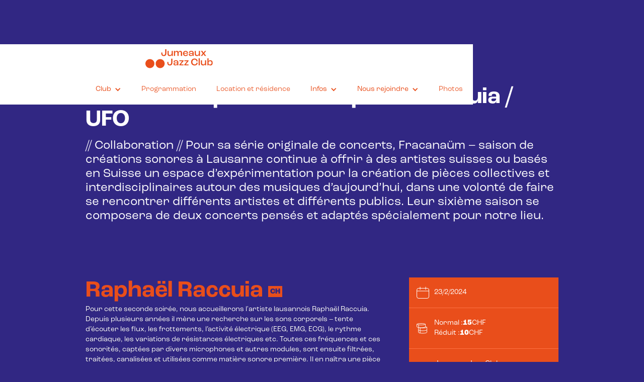

--- FILE ---
content_type: text/html
request_url: https://www.jumeaux.club/evenements/fracanaum-presente-raphael-raccuia-ufo
body_size: 5928
content:
<!DOCTYPE html><!-- Last Published: Fri Jan 09 2026 14:53:09 GMT+0000 (Coordinated Universal Time) --><html data-wf-domain="www.jumeaux.club" data-wf-page="655e51c48bc95e8867d5b66f" data-wf-site="640235a15d1ec79fec9766eb" lang="fr" data-wf-collection="655e51c48bc95e8867d5b65f" data-wf-item-slug="fracanaum-presente-raphael-raccuia-ufo"><head><meta charset="utf-8"/><title>Jumeaux Jazz Club</title><meta content="width=device-width, initial-scale=1" name="viewport"/><link href="https://cdn.prod.website-files.com/640235a15d1ec79fec9766eb/css/jumeaux-club.webflow.shared.63adc224c.css" rel="stylesheet" type="text/css" integrity="sha384-Y63CJMtV0GO6tPbtHQm7LPYzfSMxaFbZRMOtynHc7Ukx4Ej7LFVcUxs/ep4lsaQy" crossorigin="anonymous"/><link href="https://fonts.googleapis.com" rel="preconnect"/><link href="https://fonts.gstatic.com" rel="preconnect" crossorigin="anonymous"/><script src="https://ajax.googleapis.com/ajax/libs/webfont/1.6.26/webfont.js" type="text/javascript"></script><script type="text/javascript">WebFont.load({  google: {    families: ["Just Another Hand:regular"]  }});</script><script src="https://use.typekit.net/ejz4pyp.js" type="text/javascript"></script><script type="text/javascript">try{Typekit.load();}catch(e){}</script><script type="text/javascript">!function(o,c){var n=c.documentElement,t=" w-mod-";n.className+=t+"js",("ontouchstart"in o||o.DocumentTouch&&c instanceof DocumentTouch)&&(n.className+=t+"touch")}(window,document);</script><link href="https://cdn.prod.website-files.com/640235a15d1ec79fec9766eb/642ee774e672163225640c98_Frame%201%20(3).png" rel="shortcut icon" type="image/x-icon"/><link href="https://cdn.prod.website-files.com/640235a15d1ec79fec9766eb/642ee77b97c1db2c50189101_Frame%202%20(5).jpg" rel="apple-touch-icon"/><!-- Google tag (gtag.js) -->
<script async src="https://www.googletagmanager.com/gtag/js?id=G-N8W7S4PZYJ"></script>
<script>
  window.dataLayer = window.dataLayer || [];
  function gtag(){dataLayer.push(arguments);}
  gtag('js', new Date());

  gtag('config', 'G-N8W7S4PZYJ');
</script></head><body class="blue"><div data-animation="default" data-collapse="medium" data-duration="400" data-easing="ease" data-easing2="ease" role="banner" class="navbar w-nav"><div class="nav__container wide w-container"><a href="/" class="nav__brand w-inline-block"><img loading="lazy" src="https://cdn.prod.website-files.com/640235a15d1ec79fec9766eb/6435964fe62e6431e7aad579_jumeaux-jazz-club-logo.svg" alt="" class="nav__logo"/></a><nav role="navigation" class="nav__menu w-nav-menu"><div data-delay="0" data-hover="false" class="nav__dropd w-dropdown"><div class="nav__dropd__toggle orange w-dropdown-toggle"><div class="nav__dropd__icon w-icon-dropdown-toggle"></div><div class="nav__dropd__txt">Club</div></div><nav class="nav__dropd__list w-dropdown-list"><a href="/nous-soutenir" class="nav__dropd__link w-dropdown-link">Nous soutenir</a><a href="/bar" class="nav__dropd__link w-dropdown-link">Le Bar</a><a href="/ils-sont-passes-chez-nous" class="nav__dropd__link w-dropdown-link">Archives</a><a href="/galerie" class="nav__dropd__link w-dropdown-link">Galerie photo</a></nav></div><a href="/programmation-complete" class="nav__link w-nav-link">Programmation</a><a href="/location" class="nav__link w-nav-link">Location et résidence</a><div data-delay="0" data-hover="false" class="nav__dropd w-dropdown"><div class="nav__dropd__toggle orange w-dropdown-toggle"><div class="nav__dropd__icon w-icon-dropdown-toggle"></div><div class="nav__dropd__txt">Infos</div></div><nav class="nav__dropd__list w-dropdown-list"><a href="/informations-generales" class="nav__dropd__link w-dropdown-link">Informations Générales</a><a href="/infos-billetterie" class="nav__dropd__link w-dropdown-link">Infos Billetterie</a><a href="/contact" class="nav__dropd__link w-dropdown-link">Contact</a><a href="/booking" class="nav__dropd__link w-dropdown-link">Booking</a></nav></div><div data-delay="0" data-hover="false" class="nav__dropd w-dropdown"><div class="nav__dropd__toggle orange w-dropdown-toggle"><div class="nav__dropd__icon w-icon-dropdown-toggle"></div><div class="nav__dropd__txt">Nous rejoindre</div></div><nav class="nav__dropd__list w-dropdown-list"><a href="/association" class="nav__dropd__link w-dropdown-link">L&#x27;association</a><a href="/benevoles" class="nav__dropd__link w-dropdown-link">Bénévoles</a><a href="/soutiens-et-partenaires" class="nav__dropd__link w-dropdown-link">Soutiens &amp; Partenaires</a></nav></div><a id="galerie" href="/galerie" class="nav__link w-nav-link">Photos</a></nav><div class="nav__btn w-nav-button"><div class="nav__icon w-icon-nav-menu"></div></div></div></div><section class="section"><div class="w-layout-blockcontainer container w-container"><div class="nextevent__meta"><div class="nextevent__info__wrapper w-clearfix"><div class="concert__date">23/2/2024</div><div class="nextevent__alert w-condition-invisible">Annulé</div><div class="nextevent__alert w-condition-invisible">COMPLET</div></div><h2 class="event__title"> Fracanaüm présente: Raphaël Raccuia / UFO</h2><img src="https://cdn.prod.website-files.com/plugins/Basic/assets/placeholder.60f9b1840c.svg" loading="lazy" alt="" class="event__partner-logo w-dyn-bind-empty"/></div><div class="concert__desc">// Collaboration //
Pour sa série originale de concerts, Fracanaüm – saison de créations sonores à Lausanne continue à offrir à des artistes suisses ou basés en Suisse un espace d’expérimentation pour la création de pièces collectives et interdisciplinaires autour des musiques d’aujourd’hui, dans une volonté de faire se rencontrer différents artistes et différents publics.
Leur sixième saison se composera de deux concerts pensés et adaptés spécialement pour notre lieu.</div><div class="concert__desc--rich w-dyn-bind-empty w-richtext"></div></div></section><section class="section"><div class="w-layout-blockcontainer container w-container"><div class="event__grid"><div id="w-node-_164f13ee-e98f-164a-99fc-468e6f7eab90-67d5b66f" class="band__side"><div class="w-dyn-list"><div role="list" class="bands w-dyn-items"><div role="listitem" class="w-dyn-item"><div class="band"><div class="band__name__wrapper"><h2 class="band__name"> Raphaël Raccuia</h2><div class="band__country">CH</div></div><div class="band__desc">Pour cette seconde soirée, nous accueillerons l&#x27;artiste lausannois Raphaël Raccuia. Depuis plusieurs années il mène une recherche sur les sons corporels – tente d’écouter les flux, les frottements, l’activité électrique (EEG, EMG, ECG), le rythme cardiaque, les variations de résistances électriques etc. Toutes ces fréquences et ces sonorités, captées par divers microphones et autres modules, sont ensuite filtrées, traitées, canalisées et utilisées comme matière sonore première. Il en naîtra une pièce principalement électroacoustique diffusée et spatialisée dans la salle grâce à de multiples sources sonores. </div><div class="band__rich w-dyn-bind-empty w-richtext"></div><div class="band__cover"><img alt="" loading="lazy" src="https://cdn.prod.website-files.com/640235f20925cc8ea72d660e/65a014764f5b6450456d0c1e_RaccuciaRaphael_web.png" class="band__img"/><div class="event__band__style">Création performative</div></div><div class="band__meta"><div class="band__info"><div class="band__lineup">Raphaël Raccuia (perfo)</div><div class="band__links"><a href="http://fracanaum.ch/2024/raphael-raccuia-ufo.html" target="_blank" class="band__link">http://fracanaum.ch/2024/raphael-raccuia-ufo.html</a><a href="https://rph-r.cc/" target="_blank" class="band__link">https://rph-r.cc/</a><a href="#" class="band__link w-dyn-bind-empty"></a></div></div></div><div class="band__caption w-dyn-bind-empty"></div><div class="band__video w-condition-invisible w-dyn-bind-empty w-video w-embed"></div></div></div><div role="listitem" class="w-dyn-item"><div class="band"><div class="band__name__wrapper"><h2 class="band__name">UFO</h2><div class="band__country">CH</div></div><div class="band__desc">Et en deuxième partie, nous recevrons le trio bienno-bâlois UFO formé de Michael Anklin, Lukas Huber et Robert Torche. Actif depuis 2011, le groupe a d&#x27;abord défendu une musique improvisée et expérimentale, puis s&#x27;est tourné vers une approche plus métissée, y mêlant des influences issues de la pop, du rock ou encore du trip-hop. En naît une musique inclassable et immersive, aux grooves psychédéliques et aux sonorités toujours surprenantes. </div><div class="band__rich w-dyn-bind-empty w-richtext"></div><div class="band__cover"><img alt="" loading="lazy" src="https://cdn.prod.website-files.com/640235f20925cc8ea72d660e/65a01516637c1cbe60e2ce42_UFO.png" class="band__img"/><div class="event__band__style">Rock expé</div></div><div class="band__meta"><div class="band__info"><div class="band__lineup"> Lukas Huber (p), Michael Anklin (d), Robert Torche (elec)</div><div class="band__links"><a href="http://fracanaum.ch/2024/raphael-raccuia-ufo.html" target="_blank" class="band__link">http://fracanaum.ch/2024/raphael-raccuia-ufo.html</a><a href="https://www.ufo.band/" target="_blank" class="band__link">https://www.ufo.band/</a><a href="#" class="band__link w-dyn-bind-empty"></a></div></div></div><div class="band__caption w-dyn-bind-empty"></div><div class="band__video w-condition-invisible w-dyn-bind-empty w-video w-embed"></div></div></div></div></div></div><div id="w-node-_395e7a2d-5b5a-5569-2984-403c4888efe2-67d5b66f" class="event__meta"><div id="w-node-_7cab1362-bead-8792-19e4-893af33eb32b-67d5b66f" class="event__meta__div date"><div>23/2/2024</div></div><div id="w-node-_3a912733-d017-e0d1-ba0b-207dc4833b42-67d5b66f" class="event__meta__div stack time w-condition-invisible"><div class="text-flex"><div>Ouverture des portes :</div><div>20h</div></div><div class="text-flex"><div>Début du concert :</div><div>21h</div></div></div><div id="w-node-bab80b45-d55f-7f93-b79a-dcf83cd46e80-67d5b66f" class="event__meta__div stack"><div class="text-flex"><div>Normal : </div><div class="price">15</div><div>CHF</div></div><div class="text-flex"><div>Réduit : </div><div class="price">10</div><div>CHF</div></div><div class="text-flex"></div></div><div id="w-node-_8a248425-5e55-5cd1-edd8-d3e67fbe1889-67d5b66f" class="event__meta__div place"><div>Jumeaux Jazz Club<br/>Rue de Genève 19, 1003 Lausanne</div></div><a href="https://my.weezevent.com/RaphaelRaccuciaUFO" id="w-node-d3895f22-6f53-781f-1197-b1c79452671f-67d5b66f" target="_blank" class="event__booking w-condition-invisible w-button">BILLETTERIE EN LIGNE </a><a href="https://maps.app.goo.gl/2dSzW2BVY7RqmZVB8" target="_blank" id="w-node-_2d1f0774-9c35-58c1-4282-fb8a74b7fae3-67d5b66f" class="event__booking w-condition-invisible w-button">prix libre</a></div></div></div></section><section class="section w-condition-invisible"><div class="w-layout-blockcontainer container w-container"><div class="w-dyn-list"><script type="text/x-wf-template" id="wf-template-d239df86-14ea-b7bd-d129-fe9a0f8c0016">%3Cdiv%20role%3D%22listitem%22%20class%3D%22galerie__item%20w-dyn-item%20w-dyn-repeater-item%22%3E%3Cimg%20alt%3D%22%22%20loading%3D%22lazy%22%20src%3D%22%22%20class%3D%22galerie__img%20w-dyn-bind-empty%22%2F%3E%3C%2Fdiv%3E</script><div role="list" class="galerie w-dyn-items w-dyn-hide"></div><div class="w-dyn-empty"><div>No items found.</div></div></div><div class="credits w-dyn-bind-empty"></div></div></section><footer id="newsletter" class="footer"><div class="container w-container"><div class="footer__wrapper"><h2 class="footer__heading">S&#x27;inscrire à la newsletter</h2><a href="http://eepurl.com/iHKDFo" target="_blank" class="button w-button">Je m&#x27;inscris à la newsletter !</a><div class="footer__socials"><a href="https://www.instagram.com/jumeaux.club/" target="_blank" class="social__link w-inline-block"><div class="social_icon w-embed"><svg viewBox="0 0 34 34" fill="none" xmlns="http://www.w3.org/2000/svg">
<g clip-path="url(#clip0_9_55)">
<path fill-rule="evenodd" fill="CurrentColor" clip-rule="evenodd" d="M34 17C34 26.3888 26.3888 34 17 34C7.61116 34 0 26.3888 0 17C0 7.61116 7.61116 0 17 0C26.3888 0 34 7.61116 34 17ZM12.64 17.01C12.64 14.6 14.59 12.65 16.99 12.65V12.66H17.01C19.41 12.66 21.35 14.61 21.35 17.01C21.35 19.41 19.4 21.36 17 21.36C14.59 21.36 12.64 19.41 12.64 17.01ZM14.16 17C14.16 18.56 15.43 19.83 16.99 19.83C18.55 19.83 19.82 18.56 19.82 17C19.82 15.44 18.55 14.17 16.99 14.17C15.43 14.17 14.16 15.44 14.16 17ZM21.52 13.49C22.09 13.49 22.54 13.03 22.54 12.47V12.46C22.53 11.9 22.08 11.45 21.52 11.45C20.95 11.45 20.5 11.91 20.5 12.47C20.5 13.04 20.95 13.49 21.52 13.49ZM24.05 9.94C24.96 10.9 25.45 12.18 25.42 13.5C25.5 14.9 25.5 19.1 25.42 20.5C25.45 21.82 24.95 23.1 24.05 24.06C23.09 24.97 21.81 25.46 20.49 25.43C19.09 25.51 14.89 25.51 13.49 25.43C12.17 25.45 10.89 24.96 9.93 24.06C9.02 23.1 8.53 21.82 8.56 20.5C8.48 19.1 8.48 14.9 8.56 13.5C8.53 12.18 9.02 10.9 9.93 9.94C10.89 9.04 12.17 8.54 13.49 8.57C14.89 8.49 19.09 8.49 20.49 8.57C21.81 8.54 23.09 9.04 24.05 9.94ZM22 23.61C22.73 23.32 23.32 22.74 23.61 22L23.62 21.99C23.9979 21.0365 23.9775 18.9468 23.9642 17.5905C23.962 17.3678 23.96 17.1649 23.96 16.99C23.96 16.8152 23.962 16.6123 23.9642 16.3896C23.9775 15.0331 23.998 12.9421 23.62 11.98C23.33 11.25 22.75 10.66 22.01 10.37C21.0395 9.99741 18.9203 10.0152 17.5651 10.0266C17.3562 10.0284 17.1656 10.03 17 10.03C16.8252 10.03 16.6223 10.028 16.3996 10.0258C15.0431 10.0125 12.9521 9.99205 11.99 10.37C11.25 10.66 10.66 11.24 10.37 11.98C9.99741 12.9505 10.0152 15.0697 10.0266 16.425C10.0284 16.6338 10.03 16.8245 10.03 16.99C10.03 17.1649 10.028 17.3677 10.0258 17.5904C10.0125 18.9469 9.99204 21.0379 10.37 22C10.66 22.73 11.24 23.32 11.98 23.61C12.9505 23.9826 15.0697 23.9648 16.425 23.9534C16.6338 23.9516 16.8245 23.95 16.99 23.95C17.1648 23.95 17.3677 23.952 17.5904 23.9542C18.9469 23.9675 21.0379 23.988 22 23.61Z"/>
</g>
<defs>
<clipPath id="clip0_9_55">
<rect width="34" height="34" fill="white"/>
</clipPath>
</defs>
</svg></div></a><a href="https://www.facebook.com/profile.php?id=100091492464841" target="_blank" class="social__link w-inline-block"><div class="social_icon w-embed"><svg viewBox="0 0 34 34" fill="none" xmlns="http://www.w3.org/2000/svg">
<g clip-path="url(#clip0_9_60)">
<path fill-rule="evenodd" fill="CurrentColor" clip-rule="evenodd" d="M34 17C34 26.3888 26.3888 34 17 34C7.61116 34 0 26.3888 0 17C0 7.61116 7.61116 0 17 0C26.3888 0 34 7.61116 34 17ZM21.91 14.77L21.39 18.18L21.38 18.17H18.64V26.41H14.96V18.17H11.97V14.76H14.96V12.17C14.96 9.21 16.72 7.58 19.41 7.58C20.3 7.59 21.18 7.67 22.05 7.81V10.71H20.56C20.5207 10.71 20.4804 10.7089 20.4393 10.7078C20.3549 10.7056 20.2674 10.7033 20.18 10.71C19.24 10.8 18.55 11.63 18.64 12.56V14.77H21.91Z" fill="#E94E1B"/>
</g>
<defs>
<clipPath id="clip0_9_60">
<rect width="34" height="34" fill="white"/>
</clipPath>
</defs>
</svg></div></a></div><a href="mailto:info@jumeaux.club?subject=Contact%20Site%20-%20Jumeaux%20Jazz%20Club" class="footer__mail">info@jumeaux.club</a><div class="footer__address">Rue de Genève 19<br/>2ème sous-sol des bâtiments les Jumeaux<br/>Le Flon - 1003 Lausanne</div></div></div></footer><script src="https://d3e54v103j8qbb.cloudfront.net/js/jquery-3.5.1.min.dc5e7f18c8.js?site=640235a15d1ec79fec9766eb" type="text/javascript" integrity="sha256-9/aliU8dGd2tb6OSsuzixeV4y/faTqgFtohetphbbj0=" crossorigin="anonymous"></script><script src="https://cdn.prod.website-files.com/640235a15d1ec79fec9766eb/js/webflow.schunk.0f705d2797780959.js" type="text/javascript" integrity="sha384-3KvWShXag1f8vu6hjGRrknE+Rs7VYs4PKdpchLUxPqm/sIodqELmn0jU7W2qdYcb" crossorigin="anonymous"></script><script src="https://cdn.prod.website-files.com/640235a15d1ec79fec9766eb/js/webflow.c9f80112.8f14fdb118ccbbf5.js" type="text/javascript" integrity="sha384-WlIJLyenOi6xnQwHim5ODi/TZfOy3WL21LP6qlYJhmSi/lzWVVvGH+0HTc8Bd+b2" crossorigin="anonymous"></script><script>
$(document).ready(function() {
    $('.nextevent').each(function() {
        // Find the .event__booking link and get its href attribute
        var bookingHref = $(this).find('.event__booking').attr('href');
        
        // Find the .concert__overlay within the same .nextevent and set the href as a clickable link
        $(this).find('.concert__overlay').wrap('<a href="' + bookingHref + '"></a>');
    });
});
</script></body></html>

--- FILE ---
content_type: text/css
request_url: https://cdn.prod.website-files.com/640235a15d1ec79fec9766eb/css/jumeaux-club.webflow.shared.63adc224c.css
body_size: 16715
content:
html {
  -webkit-text-size-adjust: 100%;
  -ms-text-size-adjust: 100%;
  font-family: sans-serif;
}

body {
  margin: 0;
}

article, aside, details, figcaption, figure, footer, header, hgroup, main, menu, nav, section, summary {
  display: block;
}

audio, canvas, progress, video {
  vertical-align: baseline;
  display: inline-block;
}

audio:not([controls]) {
  height: 0;
  display: none;
}

[hidden], template {
  display: none;
}

a {
  background-color: #0000;
}

a:active, a:hover {
  outline: 0;
}

abbr[title] {
  border-bottom: 1px dotted;
}

b, strong {
  font-weight: bold;
}

dfn {
  font-style: italic;
}

h1 {
  margin: .67em 0;
  font-size: 2em;
}

mark {
  color: #000;
  background: #ff0;
}

small {
  font-size: 80%;
}

sub, sup {
  vertical-align: baseline;
  font-size: 75%;
  line-height: 0;
  position: relative;
}

sup {
  top: -.5em;
}

sub {
  bottom: -.25em;
}

img {
  border: 0;
}

svg:not(:root) {
  overflow: hidden;
}

hr {
  box-sizing: content-box;
  height: 0;
}

pre {
  overflow: auto;
}

code, kbd, pre, samp {
  font-family: monospace;
  font-size: 1em;
}

button, input, optgroup, select, textarea {
  color: inherit;
  font: inherit;
  margin: 0;
}

button {
  overflow: visible;
}

button, select {
  text-transform: none;
}

button, html input[type="button"], input[type="reset"] {
  -webkit-appearance: button;
  cursor: pointer;
}

button[disabled], html input[disabled] {
  cursor: default;
}

button::-moz-focus-inner, input::-moz-focus-inner {
  border: 0;
  padding: 0;
}

input {
  line-height: normal;
}

input[type="checkbox"], input[type="radio"] {
  box-sizing: border-box;
  padding: 0;
}

input[type="number"]::-webkit-inner-spin-button, input[type="number"]::-webkit-outer-spin-button {
  height: auto;
}

input[type="search"] {
  -webkit-appearance: none;
}

input[type="search"]::-webkit-search-cancel-button, input[type="search"]::-webkit-search-decoration {
  -webkit-appearance: none;
}

legend {
  border: 0;
  padding: 0;
}

textarea {
  overflow: auto;
}

optgroup {
  font-weight: bold;
}

table {
  border-collapse: collapse;
  border-spacing: 0;
}

td, th {
  padding: 0;
}

@font-face {
  font-family: webflow-icons;
  src: url("[data-uri]") format("truetype");
  font-weight: normal;
  font-style: normal;
}

[class^="w-icon-"], [class*=" w-icon-"] {
  speak: none;
  font-variant: normal;
  text-transform: none;
  -webkit-font-smoothing: antialiased;
  -moz-osx-font-smoothing: grayscale;
  font-style: normal;
  font-weight: normal;
  line-height: 1;
  font-family: webflow-icons !important;
}

.w-icon-slider-right:before {
  content: "";
}

.w-icon-slider-left:before {
  content: "";
}

.w-icon-nav-menu:before {
  content: "";
}

.w-icon-arrow-down:before, .w-icon-dropdown-toggle:before {
  content: "";
}

.w-icon-file-upload-remove:before {
  content: "";
}

.w-icon-file-upload-icon:before {
  content: "";
}

* {
  box-sizing: border-box;
}

html {
  height: 100%;
}

body {
  color: #333;
  background-color: #fff;
  min-height: 100%;
  margin: 0;
  font-family: Arial, sans-serif;
  font-size: 14px;
  line-height: 20px;
}

img {
  vertical-align: middle;
  max-width: 100%;
  display: inline-block;
}

html.w-mod-touch * {
  background-attachment: scroll !important;
}

.w-block {
  display: block;
}

.w-inline-block {
  max-width: 100%;
  display: inline-block;
}

.w-clearfix:before, .w-clearfix:after {
  content: " ";
  grid-area: 1 / 1 / 2 / 2;
  display: table;
}

.w-clearfix:after {
  clear: both;
}

.w-hidden {
  display: none;
}

.w-button {
  color: #fff;
  line-height: inherit;
  cursor: pointer;
  background-color: #3898ec;
  border: 0;
  border-radius: 0;
  padding: 9px 15px;
  text-decoration: none;
  display: inline-block;
}

input.w-button {
  -webkit-appearance: button;
}

html[data-w-dynpage] [data-w-cloak] {
  color: #0000 !important;
}

.w-code-block {
  margin: unset;
}

pre.w-code-block code {
  all: inherit;
}

.w-optimization {
  display: contents;
}

.w-webflow-badge, .w-webflow-badge > img {
  box-sizing: unset;
  width: unset;
  height: unset;
  max-height: unset;
  max-width: unset;
  min-height: unset;
  min-width: unset;
  margin: unset;
  padding: unset;
  float: unset;
  clear: unset;
  border: unset;
  border-radius: unset;
  background: unset;
  background-image: unset;
  background-position: unset;
  background-size: unset;
  background-repeat: unset;
  background-origin: unset;
  background-clip: unset;
  background-attachment: unset;
  background-color: unset;
  box-shadow: unset;
  transform: unset;
  direction: unset;
  font-family: unset;
  font-weight: unset;
  color: unset;
  font-size: unset;
  line-height: unset;
  font-style: unset;
  font-variant: unset;
  text-align: unset;
  letter-spacing: unset;
  -webkit-text-decoration: unset;
  text-decoration: unset;
  text-indent: unset;
  text-transform: unset;
  list-style-type: unset;
  text-shadow: unset;
  vertical-align: unset;
  cursor: unset;
  white-space: unset;
  word-break: unset;
  word-spacing: unset;
  word-wrap: unset;
  transition: unset;
}

.w-webflow-badge {
  white-space: nowrap;
  cursor: pointer;
  box-shadow: 0 0 0 1px #0000001a, 0 1px 3px #0000001a;
  visibility: visible !important;
  opacity: 1 !important;
  z-index: 2147483647 !important;
  color: #aaadb0 !important;
  overflow: unset !important;
  background-color: #fff !important;
  border-radius: 3px !important;
  width: auto !important;
  height: auto !important;
  margin: 0 !important;
  padding: 6px !important;
  font-size: 12px !important;
  line-height: 14px !important;
  text-decoration: none !important;
  display: inline-block !important;
  position: fixed !important;
  inset: auto 12px 12px auto !important;
  transform: none !important;
}

.w-webflow-badge > img {
  position: unset;
  visibility: unset !important;
  opacity: 1 !important;
  vertical-align: middle !important;
  display: inline-block !important;
}

h1, h2, h3, h4, h5, h6 {
  margin-bottom: 10px;
  font-weight: bold;
}

h1 {
  margin-top: 20px;
  font-size: 38px;
  line-height: 44px;
}

h2 {
  margin-top: 20px;
  font-size: 32px;
  line-height: 36px;
}

h3 {
  margin-top: 20px;
  font-size: 24px;
  line-height: 30px;
}

h4 {
  margin-top: 10px;
  font-size: 18px;
  line-height: 24px;
}

h5 {
  margin-top: 10px;
  font-size: 14px;
  line-height: 20px;
}

h6 {
  margin-top: 10px;
  font-size: 12px;
  line-height: 18px;
}

p {
  margin-top: 0;
  margin-bottom: 10px;
}

blockquote {
  border-left: 5px solid #e2e2e2;
  margin: 0 0 10px;
  padding: 10px 20px;
  font-size: 18px;
  line-height: 22px;
}

figure {
  margin: 0 0 10px;
}

figcaption {
  text-align: center;
  margin-top: 5px;
}

ul, ol {
  margin-top: 0;
  margin-bottom: 10px;
  padding-left: 40px;
}

.w-list-unstyled {
  padding-left: 0;
  list-style: none;
}

.w-embed:before, .w-embed:after {
  content: " ";
  grid-area: 1 / 1 / 2 / 2;
  display: table;
}

.w-embed:after {
  clear: both;
}

.w-video {
  width: 100%;
  padding: 0;
  position: relative;
}

.w-video iframe, .w-video object, .w-video embed {
  border: none;
  width: 100%;
  height: 100%;
  position: absolute;
  top: 0;
  left: 0;
}

fieldset {
  border: 0;
  margin: 0;
  padding: 0;
}

button, [type="button"], [type="reset"] {
  cursor: pointer;
  -webkit-appearance: button;
  border: 0;
}

.w-form {
  margin: 0 0 15px;
}

.w-form-done {
  text-align: center;
  background-color: #ddd;
  padding: 20px;
  display: none;
}

.w-form-fail {
  background-color: #ffdede;
  margin-top: 10px;
  padding: 10px;
  display: none;
}

label {
  margin-bottom: 5px;
  font-weight: bold;
  display: block;
}

.w-input, .w-select {
  color: #333;
  vertical-align: middle;
  background-color: #fff;
  border: 1px solid #ccc;
  width: 100%;
  height: 38px;
  margin-bottom: 10px;
  padding: 8px 12px;
  font-size: 14px;
  line-height: 1.42857;
  display: block;
}

.w-input::placeholder, .w-select::placeholder {
  color: #999;
}

.w-input:focus, .w-select:focus {
  border-color: #3898ec;
  outline: 0;
}

.w-input[disabled], .w-select[disabled], .w-input[readonly], .w-select[readonly], fieldset[disabled] .w-input, fieldset[disabled] .w-select {
  cursor: not-allowed;
}

.w-input[disabled]:not(.w-input-disabled), .w-select[disabled]:not(.w-input-disabled), .w-input[readonly], .w-select[readonly], fieldset[disabled]:not(.w-input-disabled) .w-input, fieldset[disabled]:not(.w-input-disabled) .w-select {
  background-color: #eee;
}

textarea.w-input, textarea.w-select {
  height: auto;
}

.w-select {
  background-color: #f3f3f3;
}

.w-select[multiple] {
  height: auto;
}

.w-form-label {
  cursor: pointer;
  margin-bottom: 0;
  font-weight: normal;
  display: inline-block;
}

.w-radio {
  margin-bottom: 5px;
  padding-left: 20px;
  display: block;
}

.w-radio:before, .w-radio:after {
  content: " ";
  grid-area: 1 / 1 / 2 / 2;
  display: table;
}

.w-radio:after {
  clear: both;
}

.w-radio-input {
  float: left;
  margin: 3px 0 0 -20px;
  line-height: normal;
}

.w-file-upload {
  margin-bottom: 10px;
  display: block;
}

.w-file-upload-input {
  opacity: 0;
  z-index: -100;
  width: .1px;
  height: .1px;
  position: absolute;
  overflow: hidden;
}

.w-file-upload-default, .w-file-upload-uploading, .w-file-upload-success {
  color: #333;
  display: inline-block;
}

.w-file-upload-error {
  margin-top: 10px;
  display: block;
}

.w-file-upload-default.w-hidden, .w-file-upload-uploading.w-hidden, .w-file-upload-error.w-hidden, .w-file-upload-success.w-hidden {
  display: none;
}

.w-file-upload-uploading-btn {
  cursor: pointer;
  background-color: #fafafa;
  border: 1px solid #ccc;
  margin: 0;
  padding: 8px 12px;
  font-size: 14px;
  font-weight: normal;
  display: flex;
}

.w-file-upload-file {
  background-color: #fafafa;
  border: 1px solid #ccc;
  flex-grow: 1;
  justify-content: space-between;
  margin: 0;
  padding: 8px 9px 8px 11px;
  display: flex;
}

.w-file-upload-file-name {
  font-size: 14px;
  font-weight: normal;
  display: block;
}

.w-file-remove-link {
  cursor: pointer;
  width: auto;
  height: auto;
  margin-top: 3px;
  margin-left: 10px;
  padding: 3px;
  display: block;
}

.w-icon-file-upload-remove {
  margin: auto;
  font-size: 10px;
}

.w-file-upload-error-msg {
  color: #ea384c;
  padding: 2px 0;
  display: inline-block;
}

.w-file-upload-info {
  padding: 0 12px;
  line-height: 38px;
  display: inline-block;
}

.w-file-upload-label {
  cursor: pointer;
  background-color: #fafafa;
  border: 1px solid #ccc;
  margin: 0;
  padding: 8px 12px;
  font-size: 14px;
  font-weight: normal;
  display: inline-block;
}

.w-icon-file-upload-icon, .w-icon-file-upload-uploading {
  width: 20px;
  margin-right: 8px;
  display: inline-block;
}

.w-icon-file-upload-uploading {
  height: 20px;
}

.w-container {
  max-width: 940px;
  margin-left: auto;
  margin-right: auto;
}

.w-container:before, .w-container:after {
  content: " ";
  grid-area: 1 / 1 / 2 / 2;
  display: table;
}

.w-container:after {
  clear: both;
}

.w-container .w-row {
  margin-left: -10px;
  margin-right: -10px;
}

.w-row:before, .w-row:after {
  content: " ";
  grid-area: 1 / 1 / 2 / 2;
  display: table;
}

.w-row:after {
  clear: both;
}

.w-row .w-row {
  margin-left: 0;
  margin-right: 0;
}

.w-col {
  float: left;
  width: 100%;
  min-height: 1px;
  padding-left: 10px;
  padding-right: 10px;
  position: relative;
}

.w-col .w-col {
  padding-left: 0;
  padding-right: 0;
}

.w-col-1 {
  width: 8.33333%;
}

.w-col-2 {
  width: 16.6667%;
}

.w-col-3 {
  width: 25%;
}

.w-col-4 {
  width: 33.3333%;
}

.w-col-5 {
  width: 41.6667%;
}

.w-col-6 {
  width: 50%;
}

.w-col-7 {
  width: 58.3333%;
}

.w-col-8 {
  width: 66.6667%;
}

.w-col-9 {
  width: 75%;
}

.w-col-10 {
  width: 83.3333%;
}

.w-col-11 {
  width: 91.6667%;
}

.w-col-12 {
  width: 100%;
}

.w-hidden-main {
  display: none !important;
}

@media screen and (max-width: 991px) {
  .w-container {
    max-width: 728px;
  }

  .w-hidden-main {
    display: inherit !important;
  }

  .w-hidden-medium {
    display: none !important;
  }

  .w-col-medium-1 {
    width: 8.33333%;
  }

  .w-col-medium-2 {
    width: 16.6667%;
  }

  .w-col-medium-3 {
    width: 25%;
  }

  .w-col-medium-4 {
    width: 33.3333%;
  }

  .w-col-medium-5 {
    width: 41.6667%;
  }

  .w-col-medium-6 {
    width: 50%;
  }

  .w-col-medium-7 {
    width: 58.3333%;
  }

  .w-col-medium-8 {
    width: 66.6667%;
  }

  .w-col-medium-9 {
    width: 75%;
  }

  .w-col-medium-10 {
    width: 83.3333%;
  }

  .w-col-medium-11 {
    width: 91.6667%;
  }

  .w-col-medium-12 {
    width: 100%;
  }

  .w-col-stack {
    width: 100%;
    left: auto;
    right: auto;
  }
}

@media screen and (max-width: 767px) {
  .w-hidden-main, .w-hidden-medium {
    display: inherit !important;
  }

  .w-hidden-small {
    display: none !important;
  }

  .w-row, .w-container .w-row {
    margin-left: 0;
    margin-right: 0;
  }

  .w-col {
    width: 100%;
    left: auto;
    right: auto;
  }

  .w-col-small-1 {
    width: 8.33333%;
  }

  .w-col-small-2 {
    width: 16.6667%;
  }

  .w-col-small-3 {
    width: 25%;
  }

  .w-col-small-4 {
    width: 33.3333%;
  }

  .w-col-small-5 {
    width: 41.6667%;
  }

  .w-col-small-6 {
    width: 50%;
  }

  .w-col-small-7 {
    width: 58.3333%;
  }

  .w-col-small-8 {
    width: 66.6667%;
  }

  .w-col-small-9 {
    width: 75%;
  }

  .w-col-small-10 {
    width: 83.3333%;
  }

  .w-col-small-11 {
    width: 91.6667%;
  }

  .w-col-small-12 {
    width: 100%;
  }
}

@media screen and (max-width: 479px) {
  .w-container {
    max-width: none;
  }

  .w-hidden-main, .w-hidden-medium, .w-hidden-small {
    display: inherit !important;
  }

  .w-hidden-tiny {
    display: none !important;
  }

  .w-col {
    width: 100%;
  }

  .w-col-tiny-1 {
    width: 8.33333%;
  }

  .w-col-tiny-2 {
    width: 16.6667%;
  }

  .w-col-tiny-3 {
    width: 25%;
  }

  .w-col-tiny-4 {
    width: 33.3333%;
  }

  .w-col-tiny-5 {
    width: 41.6667%;
  }

  .w-col-tiny-6 {
    width: 50%;
  }

  .w-col-tiny-7 {
    width: 58.3333%;
  }

  .w-col-tiny-8 {
    width: 66.6667%;
  }

  .w-col-tiny-9 {
    width: 75%;
  }

  .w-col-tiny-10 {
    width: 83.3333%;
  }

  .w-col-tiny-11 {
    width: 91.6667%;
  }

  .w-col-tiny-12 {
    width: 100%;
  }
}

.w-widget {
  position: relative;
}

.w-widget-map {
  width: 100%;
  height: 400px;
}

.w-widget-map label {
  width: auto;
  display: inline;
}

.w-widget-map img {
  max-width: inherit;
}

.w-widget-map .gm-style-iw {
  text-align: center;
}

.w-widget-map .gm-style-iw > button {
  display: none !important;
}

.w-widget-twitter {
  overflow: hidden;
}

.w-widget-twitter-count-shim {
  vertical-align: top;
  text-align: center;
  background: #fff;
  border: 1px solid #758696;
  border-radius: 3px;
  width: 28px;
  height: 20px;
  display: inline-block;
  position: relative;
}

.w-widget-twitter-count-shim * {
  pointer-events: none;
  -webkit-user-select: none;
  user-select: none;
}

.w-widget-twitter-count-shim .w-widget-twitter-count-inner {
  text-align: center;
  color: #999;
  font-family: serif;
  font-size: 15px;
  line-height: 12px;
  position: relative;
}

.w-widget-twitter-count-shim .w-widget-twitter-count-clear {
  display: block;
  position: relative;
}

.w-widget-twitter-count-shim.w--large {
  width: 36px;
  height: 28px;
}

.w-widget-twitter-count-shim.w--large .w-widget-twitter-count-inner {
  font-size: 18px;
  line-height: 18px;
}

.w-widget-twitter-count-shim:not(.w--vertical) {
  margin-left: 5px;
  margin-right: 8px;
}

.w-widget-twitter-count-shim:not(.w--vertical).w--large {
  margin-left: 6px;
}

.w-widget-twitter-count-shim:not(.w--vertical):before, .w-widget-twitter-count-shim:not(.w--vertical):after {
  content: " ";
  pointer-events: none;
  border: solid #0000;
  width: 0;
  height: 0;
  position: absolute;
  top: 50%;
  left: 0;
}

.w-widget-twitter-count-shim:not(.w--vertical):before {
  border-width: 4px;
  border-color: #75869600 #5d6c7b #75869600 #75869600;
  margin-top: -4px;
  margin-left: -9px;
}

.w-widget-twitter-count-shim:not(.w--vertical).w--large:before {
  border-width: 5px;
  margin-top: -5px;
  margin-left: -10px;
}

.w-widget-twitter-count-shim:not(.w--vertical):after {
  border-width: 4px;
  border-color: #fff0 #fff #fff0 #fff0;
  margin-top: -4px;
  margin-left: -8px;
}

.w-widget-twitter-count-shim:not(.w--vertical).w--large:after {
  border-width: 5px;
  margin-top: -5px;
  margin-left: -9px;
}

.w-widget-twitter-count-shim.w--vertical {
  width: 61px;
  height: 33px;
  margin-bottom: 8px;
}

.w-widget-twitter-count-shim.w--vertical:before, .w-widget-twitter-count-shim.w--vertical:after {
  content: " ";
  pointer-events: none;
  border: solid #0000;
  width: 0;
  height: 0;
  position: absolute;
  top: 100%;
  left: 50%;
}

.w-widget-twitter-count-shim.w--vertical:before {
  border-width: 5px;
  border-color: #5d6c7b #75869600 #75869600;
  margin-left: -5px;
}

.w-widget-twitter-count-shim.w--vertical:after {
  border-width: 4px;
  border-color: #fff #fff0 #fff0;
  margin-left: -4px;
}

.w-widget-twitter-count-shim.w--vertical .w-widget-twitter-count-inner {
  font-size: 18px;
  line-height: 22px;
}

.w-widget-twitter-count-shim.w--vertical.w--large {
  width: 76px;
}

.w-background-video {
  color: #fff;
  height: 500px;
  position: relative;
  overflow: hidden;
}

.w-background-video > video {
  object-fit: cover;
  z-index: -100;
  background-position: 50%;
  background-size: cover;
  width: 100%;
  height: 100%;
  margin: auto;
  position: absolute;
  inset: -100%;
}

.w-background-video > video::-webkit-media-controls-start-playback-button {
  -webkit-appearance: none;
  display: none !important;
}

.w-background-video--control {
  background-color: #0000;
  padding: 0;
  position: absolute;
  bottom: 1em;
  right: 1em;
}

.w-background-video--control > [hidden] {
  display: none !important;
}

.w-slider {
  text-align: center;
  clear: both;
  -webkit-tap-highlight-color: #0000;
  tap-highlight-color: #0000;
  background: #ddd;
  height: 300px;
  position: relative;
}

.w-slider-mask {
  z-index: 1;
  white-space: nowrap;
  height: 100%;
  display: block;
  position: relative;
  left: 0;
  right: 0;
  overflow: hidden;
}

.w-slide {
  vertical-align: top;
  white-space: normal;
  text-align: left;
  width: 100%;
  height: 100%;
  display: inline-block;
  position: relative;
}

.w-slider-nav {
  z-index: 2;
  text-align: center;
  -webkit-tap-highlight-color: #0000;
  tap-highlight-color: #0000;
  height: 40px;
  margin: auto;
  padding-top: 10px;
  position: absolute;
  inset: auto 0 0;
}

.w-slider-nav.w-round > div {
  border-radius: 100%;
}

.w-slider-nav.w-num > div {
  font-size: inherit;
  line-height: inherit;
  width: auto;
  height: auto;
  padding: .2em .5em;
}

.w-slider-nav.w-shadow > div {
  box-shadow: 0 0 3px #3336;
}

.w-slider-nav-invert {
  color: #fff;
}

.w-slider-nav-invert > div {
  background-color: #2226;
}

.w-slider-nav-invert > div.w-active {
  background-color: #222;
}

.w-slider-dot {
  cursor: pointer;
  background-color: #fff6;
  width: 1em;
  height: 1em;
  margin: 0 3px .5em;
  transition: background-color .1s, color .1s;
  display: inline-block;
  position: relative;
}

.w-slider-dot.w-active {
  background-color: #fff;
}

.w-slider-dot:focus {
  outline: none;
  box-shadow: 0 0 0 2px #fff;
}

.w-slider-dot:focus.w-active {
  box-shadow: none;
}

.w-slider-arrow-left, .w-slider-arrow-right {
  cursor: pointer;
  color: #fff;
  -webkit-tap-highlight-color: #0000;
  tap-highlight-color: #0000;
  -webkit-user-select: none;
  user-select: none;
  width: 80px;
  margin: auto;
  font-size: 40px;
  position: absolute;
  inset: 0;
  overflow: hidden;
}

.w-slider-arrow-left [class^="w-icon-"], .w-slider-arrow-right [class^="w-icon-"], .w-slider-arrow-left [class*=" w-icon-"], .w-slider-arrow-right [class*=" w-icon-"] {
  position: absolute;
}

.w-slider-arrow-left:focus, .w-slider-arrow-right:focus {
  outline: 0;
}

.w-slider-arrow-left {
  z-index: 3;
  right: auto;
}

.w-slider-arrow-right {
  z-index: 4;
  left: auto;
}

.w-icon-slider-left, .w-icon-slider-right {
  width: 1em;
  height: 1em;
  margin: auto;
  inset: 0;
}

.w-slider-aria-label {
  clip: rect(0 0 0 0);
  border: 0;
  width: 1px;
  height: 1px;
  margin: -1px;
  padding: 0;
  position: absolute;
  overflow: hidden;
}

.w-slider-force-show {
  display: block !important;
}

.w-dropdown {
  text-align: left;
  z-index: 900;
  margin-left: auto;
  margin-right: auto;
  display: inline-block;
  position: relative;
}

.w-dropdown-btn, .w-dropdown-toggle, .w-dropdown-link {
  vertical-align: top;
  color: #222;
  text-align: left;
  white-space: nowrap;
  margin-left: auto;
  margin-right: auto;
  padding: 20px;
  text-decoration: none;
  position: relative;
}

.w-dropdown-toggle {
  -webkit-user-select: none;
  user-select: none;
  cursor: pointer;
  padding-right: 40px;
  display: inline-block;
}

.w-dropdown-toggle:focus {
  outline: 0;
}

.w-icon-dropdown-toggle {
  width: 1em;
  height: 1em;
  margin: auto 20px auto auto;
  position: absolute;
  top: 0;
  bottom: 0;
  right: 0;
}

.w-dropdown-list {
  background: #ddd;
  min-width: 100%;
  display: none;
  position: absolute;
}

.w-dropdown-list.w--open {
  display: block;
}

.w-dropdown-link {
  color: #222;
  padding: 10px 20px;
  display: block;
}

.w-dropdown-link.w--current {
  color: #0082f3;
}

.w-dropdown-link:focus {
  outline: 0;
}

@media screen and (max-width: 767px) {
  .w-nav-brand {
    padding-left: 10px;
  }
}

.w-lightbox-backdrop {
  cursor: auto;
  letter-spacing: normal;
  text-indent: 0;
  text-shadow: none;
  text-transform: none;
  visibility: visible;
  white-space: normal;
  word-break: normal;
  word-spacing: normal;
  word-wrap: normal;
  color: #fff;
  text-align: center;
  z-index: 2000;
  opacity: 0;
  -webkit-user-select: none;
  -moz-user-select: none;
  -webkit-tap-highlight-color: transparent;
  background: #000000e6;
  outline: 0;
  font-family: Helvetica Neue, Helvetica, Ubuntu, Segoe UI, Verdana, sans-serif;
  font-size: 17px;
  font-style: normal;
  font-weight: 300;
  line-height: 1.2;
  list-style: disc;
  position: fixed;
  inset: 0;
  -webkit-transform: translate(0);
}

.w-lightbox-backdrop, .w-lightbox-container {
  -webkit-overflow-scrolling: touch;
  height: 100%;
  overflow: auto;
}

.w-lightbox-content {
  height: 100vh;
  position: relative;
  overflow: hidden;
}

.w-lightbox-view {
  opacity: 0;
  width: 100vw;
  height: 100vh;
  position: absolute;
}

.w-lightbox-view:before {
  content: "";
  height: 100vh;
}

.w-lightbox-group, .w-lightbox-group .w-lightbox-view, .w-lightbox-group .w-lightbox-view:before {
  height: 86vh;
}

.w-lightbox-frame, .w-lightbox-view:before {
  vertical-align: middle;
  display: inline-block;
}

.w-lightbox-figure {
  margin: 0;
  position: relative;
}

.w-lightbox-group .w-lightbox-figure {
  cursor: pointer;
}

.w-lightbox-img {
  width: auto;
  max-width: none;
  height: auto;
}

.w-lightbox-image {
  float: none;
  max-width: 100vw;
  max-height: 100vh;
  display: block;
}

.w-lightbox-group .w-lightbox-image {
  max-height: 86vh;
}

.w-lightbox-caption {
  text-align: left;
  text-overflow: ellipsis;
  white-space: nowrap;
  background: #0006;
  padding: .5em 1em;
  position: absolute;
  bottom: 0;
  left: 0;
  right: 0;
  overflow: hidden;
}

.w-lightbox-embed {
  width: 100%;
  height: 100%;
  position: absolute;
  inset: 0;
}

.w-lightbox-control {
  cursor: pointer;
  background-position: center;
  background-repeat: no-repeat;
  background-size: 24px;
  width: 4em;
  transition: all .3s;
  position: absolute;
  top: 0;
}

.w-lightbox-left {
  background-image: url("[data-uri]");
  display: none;
  bottom: 0;
  left: 0;
}

.w-lightbox-right {
  background-image: url("[data-uri]");
  display: none;
  bottom: 0;
  right: 0;
}

.w-lightbox-close {
  background-image: url("[data-uri]");
  background-size: 18px;
  height: 2.6em;
  right: 0;
}

.w-lightbox-strip {
  white-space: nowrap;
  padding: 0 1vh;
  line-height: 0;
  position: absolute;
  bottom: 0;
  left: 0;
  right: 0;
  overflow: auto hidden;
}

.w-lightbox-item {
  box-sizing: content-box;
  cursor: pointer;
  width: 10vh;
  padding: 2vh 1vh;
  display: inline-block;
  -webkit-transform: translate3d(0, 0, 0);
}

.w-lightbox-active {
  opacity: .3;
}

.w-lightbox-thumbnail {
  background: #222;
  height: 10vh;
  position: relative;
  overflow: hidden;
}

.w-lightbox-thumbnail-image {
  position: absolute;
  top: 0;
  left: 0;
}

.w-lightbox-thumbnail .w-lightbox-tall {
  width: 100%;
  top: 50%;
  transform: translate(0, -50%);
}

.w-lightbox-thumbnail .w-lightbox-wide {
  height: 100%;
  left: 50%;
  transform: translate(-50%);
}

.w-lightbox-spinner {
  box-sizing: border-box;
  border: 5px solid #0006;
  border-radius: 50%;
  width: 40px;
  height: 40px;
  margin-top: -20px;
  margin-left: -20px;
  animation: .8s linear infinite spin;
  position: absolute;
  top: 50%;
  left: 50%;
}

.w-lightbox-spinner:after {
  content: "";
  border: 3px solid #0000;
  border-bottom-color: #fff;
  border-radius: 50%;
  position: absolute;
  inset: -4px;
}

.w-lightbox-hide {
  display: none;
}

.w-lightbox-noscroll {
  overflow: hidden;
}

@media (min-width: 768px) {
  .w-lightbox-content {
    height: 96vh;
    margin-top: 2vh;
  }

  .w-lightbox-view, .w-lightbox-view:before {
    height: 96vh;
  }

  .w-lightbox-group, .w-lightbox-group .w-lightbox-view, .w-lightbox-group .w-lightbox-view:before {
    height: 84vh;
  }

  .w-lightbox-image {
    max-width: 96vw;
    max-height: 96vh;
  }

  .w-lightbox-group .w-lightbox-image {
    max-width: 82.3vw;
    max-height: 84vh;
  }

  .w-lightbox-left, .w-lightbox-right {
    opacity: .5;
    display: block;
  }

  .w-lightbox-close {
    opacity: .8;
  }

  .w-lightbox-control:hover {
    opacity: 1;
  }
}

.w-lightbox-inactive, .w-lightbox-inactive:hover {
  opacity: 0;
}

.w-richtext:before, .w-richtext:after {
  content: " ";
  grid-area: 1 / 1 / 2 / 2;
  display: table;
}

.w-richtext:after {
  clear: both;
}

.w-richtext[contenteditable="true"]:before, .w-richtext[contenteditable="true"]:after {
  white-space: initial;
}

.w-richtext ol, .w-richtext ul {
  overflow: hidden;
}

.w-richtext .w-richtext-figure-selected.w-richtext-figure-type-video div:after, .w-richtext .w-richtext-figure-selected[data-rt-type="video"] div:after, .w-richtext .w-richtext-figure-selected.w-richtext-figure-type-image div, .w-richtext .w-richtext-figure-selected[data-rt-type="image"] div {
  outline: 2px solid #2895f7;
}

.w-richtext figure.w-richtext-figure-type-video > div:after, .w-richtext figure[data-rt-type="video"] > div:after {
  content: "";
  display: none;
  position: absolute;
  inset: 0;
}

.w-richtext figure {
  max-width: 60%;
  position: relative;
}

.w-richtext figure > div:before {
  cursor: default !important;
}

.w-richtext figure img {
  width: 100%;
}

.w-richtext figure figcaption.w-richtext-figcaption-placeholder {
  opacity: .6;
}

.w-richtext figure div {
  color: #0000;
  font-size: 0;
}

.w-richtext figure.w-richtext-figure-type-image, .w-richtext figure[data-rt-type="image"] {
  display: table;
}

.w-richtext figure.w-richtext-figure-type-image > div, .w-richtext figure[data-rt-type="image"] > div {
  display: inline-block;
}

.w-richtext figure.w-richtext-figure-type-image > figcaption, .w-richtext figure[data-rt-type="image"] > figcaption {
  caption-side: bottom;
  display: table-caption;
}

.w-richtext figure.w-richtext-figure-type-video, .w-richtext figure[data-rt-type="video"] {
  width: 60%;
  height: 0;
}

.w-richtext figure.w-richtext-figure-type-video iframe, .w-richtext figure[data-rt-type="video"] iframe {
  width: 100%;
  height: 100%;
  position: absolute;
  top: 0;
  left: 0;
}

.w-richtext figure.w-richtext-figure-type-video > div, .w-richtext figure[data-rt-type="video"] > div {
  width: 100%;
}

.w-richtext figure.w-richtext-align-center {
  clear: both;
  margin-left: auto;
  margin-right: auto;
}

.w-richtext figure.w-richtext-align-center.w-richtext-figure-type-image > div, .w-richtext figure.w-richtext-align-center[data-rt-type="image"] > div {
  max-width: 100%;
}

.w-richtext figure.w-richtext-align-normal {
  clear: both;
}

.w-richtext figure.w-richtext-align-fullwidth {
  text-align: center;
  clear: both;
  width: 100%;
  max-width: 100%;
  margin-left: auto;
  margin-right: auto;
  display: block;
}

.w-richtext figure.w-richtext-align-fullwidth > div {
  padding-bottom: inherit;
  display: inline-block;
}

.w-richtext figure.w-richtext-align-fullwidth > figcaption {
  display: block;
}

.w-richtext figure.w-richtext-align-floatleft {
  float: left;
  clear: none;
  margin-right: 15px;
}

.w-richtext figure.w-richtext-align-floatright {
  float: right;
  clear: none;
  margin-left: 15px;
}

.w-nav {
  z-index: 1000;
  background: #ddd;
  position: relative;
}

.w-nav:before, .w-nav:after {
  content: " ";
  grid-area: 1 / 1 / 2 / 2;
  display: table;
}

.w-nav:after {
  clear: both;
}

.w-nav-brand {
  float: left;
  color: #333;
  text-decoration: none;
  position: relative;
}

.w-nav-link {
  vertical-align: top;
  color: #222;
  text-align: left;
  margin-left: auto;
  margin-right: auto;
  padding: 20px;
  text-decoration: none;
  display: inline-block;
  position: relative;
}

.w-nav-link.w--current {
  color: #0082f3;
}

.w-nav-menu {
  float: right;
  position: relative;
}

[data-nav-menu-open] {
  text-align: center;
  background: #c8c8c8;
  min-width: 200px;
  position: absolute;
  top: 100%;
  left: 0;
  right: 0;
  overflow: visible;
  display: block !important;
}

.w--nav-link-open {
  display: block;
  position: relative;
}

.w-nav-overlay {
  width: 100%;
  display: none;
  position: absolute;
  top: 100%;
  left: 0;
  right: 0;
  overflow: hidden;
}

.w-nav-overlay [data-nav-menu-open] {
  top: 0;
}

.w-nav[data-animation="over-left"] .w-nav-overlay {
  width: auto;
}

.w-nav[data-animation="over-left"] .w-nav-overlay, .w-nav[data-animation="over-left"] [data-nav-menu-open] {
  z-index: 1;
  top: 0;
  right: auto;
}

.w-nav[data-animation="over-right"] .w-nav-overlay {
  width: auto;
}

.w-nav[data-animation="over-right"] .w-nav-overlay, .w-nav[data-animation="over-right"] [data-nav-menu-open] {
  z-index: 1;
  top: 0;
  left: auto;
}

.w-nav-button {
  float: right;
  cursor: pointer;
  -webkit-tap-highlight-color: #0000;
  tap-highlight-color: #0000;
  -webkit-user-select: none;
  user-select: none;
  padding: 18px;
  font-size: 24px;
  display: none;
  position: relative;
}

.w-nav-button:focus {
  outline: 0;
}

.w-nav-button.w--open {
  color: #fff;
  background-color: #c8c8c8;
}

.w-nav[data-collapse="all"] .w-nav-menu {
  display: none;
}

.w-nav[data-collapse="all"] .w-nav-button, .w--nav-dropdown-open, .w--nav-dropdown-toggle-open {
  display: block;
}

.w--nav-dropdown-list-open {
  position: static;
}

@media screen and (max-width: 991px) {
  .w-nav[data-collapse="medium"] .w-nav-menu {
    display: none;
  }

  .w-nav[data-collapse="medium"] .w-nav-button {
    display: block;
  }
}

@media screen and (max-width: 767px) {
  .w-nav[data-collapse="small"] .w-nav-menu {
    display: none;
  }

  .w-nav[data-collapse="small"] .w-nav-button {
    display: block;
  }

  .w-nav-brand {
    padding-left: 10px;
  }
}

@media screen and (max-width: 479px) {
  .w-nav[data-collapse="tiny"] .w-nav-menu {
    display: none;
  }

  .w-nav[data-collapse="tiny"] .w-nav-button {
    display: block;
  }
}

.w-tabs {
  position: relative;
}

.w-tabs:before, .w-tabs:after {
  content: " ";
  grid-area: 1 / 1 / 2 / 2;
  display: table;
}

.w-tabs:after {
  clear: both;
}

.w-tab-menu {
  position: relative;
}

.w-tab-link {
  vertical-align: top;
  text-align: left;
  cursor: pointer;
  color: #222;
  background-color: #ddd;
  padding: 9px 30px;
  text-decoration: none;
  display: inline-block;
  position: relative;
}

.w-tab-link.w--current {
  background-color: #c8c8c8;
}

.w-tab-link:focus {
  outline: 0;
}

.w-tab-content {
  display: block;
  position: relative;
  overflow: hidden;
}

.w-tab-pane {
  display: none;
  position: relative;
}

.w--tab-active {
  display: block;
}

@media screen and (max-width: 479px) {
  .w-tab-link {
    display: block;
  }
}

.w-ix-emptyfix:after {
  content: "";
}

@keyframes spin {
  0% {
    transform: rotate(0);
  }

  100% {
    transform: rotate(360deg);
  }
}

.w-dyn-empty {
  background-color: #ddd;
  padding: 10px;
}

.w-dyn-hide, .w-dyn-bind-empty, .w-condition-invisible {
  display: none !important;
}

.wf-layout-layout {
  display: grid;
}

:root {
  --midnight-blue: #312783;
  --orange-red: #e94e1b;
  --white: white;
}

.w-layout-blockcontainer {
  max-width: 940px;
  margin-left: auto;
  margin-right: auto;
  display: block;
}

.w-layout-grid {
  grid-row-gap: 16px;
  grid-column-gap: 16px;
  grid-template-rows: auto auto;
  grid-template-columns: 1fr 1fr;
  grid-auto-columns: 1fr;
  display: grid;
}

.w-pagination-wrapper {
  flex-wrap: wrap;
  justify-content: center;
  display: flex;
}

.w-pagination-previous {
  color: #333;
  background-color: #fafafa;
  border: 1px solid #ccc;
  border-radius: 2px;
  margin-left: 10px;
  margin-right: 10px;
  padding: 9px 20px;
  font-size: 14px;
  display: block;
}

.w-pagination-previous-icon {
  margin-right: 4px;
}

.w-pagination-next {
  color: #333;
  background-color: #fafafa;
  border: 1px solid #ccc;
  border-radius: 2px;
  margin-left: 10px;
  margin-right: 10px;
  padding: 9px 20px;
  font-size: 14px;
  display: block;
}

.w-pagination-next-icon {
  margin-left: 4px;
}

@media screen and (max-width: 991px) {
  .w-layout-blockcontainer {
    max-width: 728px;
  }
}

@media screen and (max-width: 767px) {
  .w-layout-blockcontainer {
    max-width: none;
  }
}

body {
  color: var(--midnight-blue);
  font-family: roc-grotesk, sans-serif;
  font-size: 14px;
  font-weight: 400;
  line-height: 20px;
}

h1 {
  margin-top: 20px;
  margin-bottom: 10px;
  font-size: 60px;
  font-weight: 600;
  line-height: 1;
}

h2 {
  margin-top: 20px;
  margin-bottom: 10px;
  font-size: 45px;
  font-weight: 600;
  line-height: 1.2;
}

h3 {
  margin-top: 20px;
  margin-bottom: 10px;
  font-size: 30px;
  font-weight: 600;
  line-height: 1.3;
}

h4 {
  margin-top: 10px;
  margin-bottom: 10px;
  font-size: 20px;
  font-weight: 600;
  line-height: 1.3;
}

h5 {
  margin-top: 10px;
  margin-bottom: 10px;
  font-family: roc-grotesk, sans-serif;
  font-size: 18px;
  font-weight: 600;
  line-height: 1.3;
}

h6 {
  margin-top: 10px;
  margin-bottom: 10px;
  font-size: 15px;
  font-weight: 600;
  line-height: 1.3;
}

p {
  margin-bottom: 10px;
  font-size: 28px;
  font-weight: 400;
  line-height: 1.3;
}

a {
  color: var(--midnight-blue);
  text-decoration: underline;
}

.header {
  z-index: 0;
  background-color: var(--midnight-blue);
  border-bottom: 1px solid #e4ebf3;
  flex-direction: column;
  justify-content: center;
  align-items: center;
  height: 100vh;
  margin-top: 0;
  margin-bottom: 0;
  padding: 80px 30px;
  display: flex;
  position: fixed;
  inset: 0%;
  overflow: hidden;
}

.header.hide {
  display: none;
}

.header__dot {
  object-fit: fill;
  background-color: #e94e1b;
  border-radius: 150px;
  flex-direction: column;
  justify-content: space-around;
  align-items: center;
  width: 150px;
  height: 150px;
  transition: all .8s;
  display: block;
  position: absolute;
}

.header__dot:hover {
  filter: blur(11px);
}

.header__dot.top-left {
  position: absolute;
  inset: 10% auto auto 15%;
}

.header__dot.top-left.hide {
  display: none;
}

.header__dot.top-right {
  filter: blur(20px);
  width: 200px;
  height: 200px;
  inset: -5% 10% auto auto;
}

.header__dot.top-right:hover {
  filter: blur();
}

.header__dot.top-right.hide {
  display: none;
}

.header__dot.bottom-right {
  width: 130px;
  height: 130px;
  inset: auto 10% 10% auto;
}

.header__dot.bottom-right.hide {
  display: none;
}

.header__dot.bottom-left {
  filter: blur(20px);
  border-radius: 250px;
  width: 330px;
  height: 330px;
  inset: auto auto -10% -1%;
}

.header__dot.bottom-left:hover {
  filter: blur();
}

.header__dot.bottom-left.hide {
  display: none;
}

.header__title {
  color: #e94e1b;
  text-align: left;
  flex-direction: row;
  flex: 0 auto;
  justify-content: center;
  align-items: center;
  margin-top: 0;
  margin-bottom: 0;
  font-size: 80px;
  font-weight: 500;
  line-height: .8;
  display: flex;
  position: relative;
  top: auto;
}

.header__title.line-two {
  margin-top: 10px;
  margin-left: 80px;
}

.header__text-blur {
  margin-right: 10px;
  transition: all .2s ease-in-out;
}

.header__text-blur:hover {
  filter: blur(5px);
}

.header__wrapper {
  position: relative;
}

.section {
  grid-column-gap: 16px;
  grid-row-gap: 16px;
  grid-template-rows: auto auto;
  grid-template-columns: 1fr 1fr;
  grid-auto-columns: 1fr;
  margin-top: 88px;
  margin-bottom: 88px;
  display: block;
}

.section.intro {
  background-color: var(--orange-red);
  margin-top: 0;
  margin-bottom: 0;
  padding-top: 88px;
  padding-bottom: 88px;
}

.section.soft-gradient {
  background-image: linear-gradient(45deg, #31278314, #fff);
  padding-top: 88px;
  padding-bottom: 88px;
}

.section.soft-gradient.top-indent {
  display: block;
}

.section.soft-gradient.no--margin {
  margin-top: 0;
  margin-bottom: 0;
}

.section.orange {
  background-color: var(--orange-red);
  padding-top: 88px;
  padding-bottom: 88px;
}

.section.orange.mb--none {
  margin-bottom: 0;
}

.section.blue {
  margin-top: 0;
  margin-bottom: 0;
  padding-top: 60px;
  padding-bottom: 60px;
}

.section.blue.hero {
  margin-top: 50px;
}

.section.white-bg {
  background-color: var(--white);
  margin-top: 0;
  margin-bottom: 0;
  padding-top: 88px;
  padding-bottom: 88px;
}

.container {
  display: block;
}

.container.indent-top {
  margin-top: -25px;
}

.header__logo {
  transition: all .2s ease-in-out;
  position: absolute;
  bottom: -50px;
  left: -150px;
}

.header__logo:hover {
  filter: blur(10px);
}

.header__scroll {
  width: 25px;
  margin-left: auto;
  margin-right: auto;
  position: absolute;
  inset: auto 0% 20px;
}

.link--with-icon {
  color: var(--midnight-blue);
  letter-spacing: 0;
  cursor: pointer;
  background-image: url("https://cdn.prod.website-files.com/640235a15d1ec79fec9766eb/642e7dce1a917c9ff5f90a6a_link%20(4).svg");
  background-position: 0%;
  background-repeat: no-repeat;
  background-size: contain;
  margin-top: 10px;
  margin-bottom: 10px;
  padding: 6px 10px 6px 45px;
  font-weight: 700;
  text-decoration: underline;
  display: inline-block;
}

.link--with-icon.place {
  background-image: url("https://cdn.prod.website-files.com/640235a15d1ec79fec9766eb/65565920057d268e9c2db544_place%20(1).svg");
}

.scrollover {
  z-index: 10;
  background-color: var(--white);
  min-height: 100vh;
  margin-top: 99vh;
  position: relative;
}

.bg--purple {
  background-color: var(--midnight-blue);
}

.section__heading {
  margin-top: 0;
  margin-bottom: 20px;
  font-weight: 600;
}

.actus__grid {
  grid-column-gap: 20px;
  grid-row-gap: 20px;
  grid-template-rows: auto;
  grid-template-columns: 1fr 1fr;
  grid-auto-columns: 1fr;
  display: grid;
}

.actu__img {
  object-fit: cover;
  border-radius: 10px;
  width: 100%;
  height: 60vh;
}

.actu__card {
  color: var(--midnight-blue);
  width: 100%;
  text-decoration: none;
}

.actu__date {
  margin-top: 10px;
  margin-bottom: 5px;
  font-size: 14px;
  font-weight: 400;
  line-height: 1.2;
}

.actu__title {
  margin-top: 0;
  margin-bottom: 0;
  font-size: 25px;
}

.triptyque {
  grid-template-rows: auto;
  grid-template-columns: 1fr 1fr 1fr;
  height: 450px;
  margin-bottom: 10px;
  margin-left: 0;
  margin-right: 0;
  overflow: hidden;
}

.img--full {
  object-fit: cover;
  object-position: 50% 50%;
  border-radius: 10px;
  width: 100%;
  height: 100%;
}

.caption {
  opacity: .5;
  text-align: center;
  margin-bottom: 40px;
}

.header__countdown {
  grid-column-gap: 10px;
  grid-row-gap: 10px;
  justify-content: center;
  align-items: flex-start;
  display: flex;
}

.countdown__block {
  text-align: center;
}

.countdown__nbr {
  color: var(--orange-red);
  font-size: 50px;
  font-weight: 400;
  line-height: 1;
}

.countdown__caption {
  color: var(--orange-red);
  font-size: 10px;
  line-height: 1;
}

.footer {
  background-color: var(--midnight-blue);
  margin-top: 0;
  margin-bottom: 0;
  padding-bottom: 88px;
}

.footer__wrapper {
  text-align: center;
  margin-top: 40px;
}

.footer__heading {
  color: var(--orange-red);
  margin-top: 0;
}

.footer__p {
  color: var(--orange-red);
}

.footer__socials {
  grid-column-gap: 10px;
  grid-row-gap: 10px;
  justify-content: center;
  align-items: center;
  margin-top: 40px;
  margin-bottom: 40px;
  display: flex;
}

.social_icon {
  width: 40px;
  height: 40px;
}

.social__link {
  color: var(--orange-red);
  transition: all .2s ease-in-out;
}

.social__link:hover {
  filter: blur(3px);
}

.footer__mail {
  color: var(--orange-red);
  font-size: 28px;
  line-height: 1;
  text-decoration: none;
}

.utility-page-wrap {
  background-color: var(--midnight-blue);
  justify-content: center;
  align-items: center;
  width: 100vw;
  max-width: 100%;
  height: 100vh;
  max-height: 100%;
  display: flex;
}

.utility-page-content {
  text-align: center;
  flex-direction: column;
  margin-bottom: 0;
  padding-left: 10px;
  padding-right: 10px;
  display: flex;
}

.utility-page-form {
  flex-direction: column;
  align-items: stretch;
  display: flex;
}

.pwd__heading, .pwd__label {
  color: var(--orange-red);
}

.pwd__field {
  border: 1px solid var(--orange-red);
  color: var(--orange-red);
  text-align: center;
  background-color: #0000;
}

.pwd__field:focus {
  color: var(--white);
}

.pwd__field::placeholder {
  color: #ffffff4d;
}

.pwd__btn {
  background-color: var(--orange-red);
}

.navbar {
  background-color: var(--white);
  color: var(--midnight-blue);
  background-image: none;
  position: fixed;
  inset: 0% 0% auto;
}

.nav__brand {
  width: auto;
  height: 60px;
}

.nav__menu {
  justify-content: center;
  align-items: center;
}

.nav__link {
  opacity: .88;
  color: var(--orange-red);
  transition: opacity .1s ease-in-out;
}

.nav__link:hover {
  opacity: 1;
}

.nav__link.w--current {
  color: var(--orange-red);
}

.nav__link.white.hide, .nav__link.hide {
  display: none;
}

.nav__container {
  justify-content: center;
  align-items: center;
  display: flex;
}

.nav__container.wide {
  display: block;
}

.nav__logo {
  width: 100%;
  height: 100%;
  padding-top: 10px;
  padding-bottom: 10px;
}

.actu__heading {
  margin-top: 10px;
}

.header__countdown__wrapper {
  margin-top: 88px;
}

.header__notice {
  color: var(--orange-red);
  text-align: center;
  margin-bottom: 20px;
}

.rich-text a {
  color: var(--midnight-blue);
}

.rich-text p {
  font-size: 23px;
}

.rich-text li {
  font-size: 23px;
  line-height: 1.3;
}

.form__field {
  border: 1px solid var(--orange-red);
  color: var(--orange-red);
  background-color: #0000;
  border-radius: 5px;
  margin-bottom: 0;
}

.form__field:focus {
  color: var(--orange-red);
  background-color: #0000;
}

.form__field::placeholder {
  color: #e94e1ba8;
}

.form__button {
  background-color: var(--orange-red);
  text-align: center;
  border-radius: 5px;
}

.footer__form {
  grid-column-gap: 16px;
  grid-row-gap: 16px;
  grid-template-rows: auto auto;
  grid-template-columns: 1fr 1fr;
  grid-auto-columns: 1fr;
  display: grid;
}

.form__disclaimer {
  color: var(--orange-red);
  text-align: left;
}

.form__success {
  background-color: var(--white);
  border-radius: 5px;
}

.form__failure {
  border-radius: 5px;
}

.button {
  background-color: var(--orange-red);
  border-radius: 5px;
}

.button.mr--s {
  margin-bottom: 10px;
  margin-right: 10px;
}

.button.blue {
  background-color: var(--midnight-blue);
}

.grid--three {
  grid-column-gap: 16px;
  grid-row-gap: 16px;
  grid-template-rows: auto;
  grid-template-columns: 1fr 1fr 1fr;
  grid-auto-columns: 1fr;
  display: grid;
}

.card__title {
  margin-top: 0;
  font-size: 24px;
}

.card__text {
  font-size: 18px;
  line-height: 1.3;
}

.card.blue {
  background-color: var(--midnight-blue);
  padding: 25px;
}

.card.orange {
  background-color: var(--orange-red);
  padding: 25px;
}

.rooms__wrapper {
  max-width: 1440px;
  margin-top: 20px;
  margin-left: auto;
  margin-right: auto;
  padding-left: 3%;
  padding-right: 3%;
}

.rooms__grid {
  grid-column-gap: 50px;
  grid-row-gap: 50px;
  flex-wrap: wrap;
  grid-template-rows: auto auto;
  grid-template-columns: 1fr 1fr 1fr;
  grid-auto-columns: 1fr;
  justify-content: center;
  display: flex;
}

.room {
  width: 30%;
}

.room__cover {
  object-fit: cover;
  border-radius: 10px;
  width: 100%;
  height: 250px;
}

.room__name {
  margin-top: 10px;
  font-size: 25px;
  display: none;
}

.room__text {
  margin-top: 20px;
  font-size: 20px;
  line-height: 1.3;
}

.rental__wrapper {
  grid-column-gap: 16px;
  grid-row-gap: 16px;
  grid-template-rows: auto;
  grid-template-columns: 1fr 1fr 1fr 1fr 1fr 1fr 1fr;
  grid-auto-columns: 1fr;
  max-width: 1440px;
  margin-top: 20px;
  margin-left: auto;
  margin-right: auto;
  padding-left: 3%;
  padding-right: 3%;
  display: grid;
}

.rental__colum {
  padding: 30px 10px 20px;
}

.rental__colum.price {
  background-color: #31278314;
  border-radius: 10px;
}

.rental__heading {
  text-align: center;
  font-size: 20px;
  font-weight: 700;
}

.rental__text {
  text-align: center;
  margin-top: 10px;
  margin-bottom: 10px;
  font-size: 20px;
  line-height: 1.2;
}

.rental__heading-wrapper {
  grid-column-gap: 10px;
  grid-row-gap: 10px;
  justify-content: center;
  align-items: center;
  min-height: 40px;
  margin-bottom: 20px;
  display: flex;
}

.rental__promo {
  background-color: var(--white);
  color: var(--orange-red);
  border-radius: 5px;
  padding: 6px 8px 4px;
  font-size: 13px;
  font-weight: 700;
  line-height: 1;
}

.white {
  color: var(--white);
}

.notice {
  background-color: #fff3;
  border-radius: 10px;
  justify-content: space-between;
  align-items: center;
  margin-top: 20px;
  margin-bottom: 20px;
  padding: 10px;
  display: flex;
}

.notice__text {
  color: var(--white);
  margin-right: 60px;
  font-size: 16px;
  line-height: 1.5;
  display: none;
}

.notice__btn {
  color: var(--orange-red);
  white-space: pre;
  background-color: #fff;
  background-image: url("https://cdn.prod.website-files.com/640235a15d1ec79fec9766eb/65042f9faba3e499811f0650_guitar-icon.svg");
  background-position: 20px;
  background-repeat: no-repeat;
  background-size: auto;
  border-radius: 5px;
  flex: 1;
  padding: 20px 25px 20px 70px;
  font-size: 16px;
  line-height: 1;
}

.wide-wrapper {
  max-width: 1440px;
  margin-left: auto;
  margin-right: auto;
  padding-left: 3%;
  padding-right: 3%;
  display: none;
}

.handwritten {
  color: var(--white);
  font-family: Just Another Hand, sans-serif;
  font-size: 30px;
  line-height: 1;
}

.handwritten.bottom-right {
  text-align: right;
  background-image: url("https://cdn.prod.website-files.com/640235a15d1ec79fec9766eb/6504313ada4898f2422406b7_arrow%20down.svg");
  background-position: 100%;
  background-repeat: no-repeat;
  background-size: auto;
  margin-right: 100px;
  padding-right: 44px;
}

.embed-calendar {
  background-color: #fff3;
  border-radius: 10px;
  margin-top: 5px;
  padding: 10px;
}

.card__link {
  color: var(--orange-red);
  margin-top: 20px;
  font-size: 20px;
  line-height: 1.3;
  display: inline-block;
}

.card__image {
  object-fit: cover;
  border-radius: 10px;
  width: 100%;
  height: 400px;
  margin-bottom: 0;
}

.card__image.grayscale {
  filter: grayscale();
}

.room__media {
  position: relative;
}

.tag {
  color: var(--white);
  letter-spacing: 2px;
  background-color: #fff3;
  border-radius: 5px;
  padding: 7px 8px 5px;
  font-weight: 700;
  line-height: 1;
  position: absolute;
  inset: auto auto 13px 13px;
}

.card__media {
  margin-bottom: 10px;
  position: relative;
}

.addons {
  background-color: var(--midnight-blue);
  border-radius: 10px;
  max-width: 600px;
  margin-left: auto;
  margin-right: auto;
  padding: 30px 50px 20px 80px;
  position: relative;
}

.addons__title {
  color: var(--white);
  margin-top: 0;
}

.addons__txt {
  color: var(--white);
  font-size: 18px;
  line-height: 1.3;
}

.addons__list {
  background-color: #ffffff1c;
  border-radius: 10px;
  margin-top: 10px;
  padding: 0 15px;
  display: inline-block;
}

.addons__item {
  color: var(--white);
  background-image: url("https://cdn.prod.website-files.com/640235a15d1ec79fec9766eb/651ae7ca3c9d7a77ebd07ccc_ticker.svg");
  background-position: 0%;
  background-repeat: no-repeat;
  background-size: auto;
  margin-top: 9px;
  margin-bottom: 9px;
  padding-top: 8px;
  padding-bottom: 6px;
  padding-left: 30px;
  font-size: 18px;
  line-height: 1;
  list-style-type: none;
}

.addons__plus {
  width: 100px;
  height: 100px;
  position: absolute;
  inset: 30px auto 0% -50px;
}

.grid--two {
  grid-column-gap: 50px;
  grid-row-gap: 50px;
  grid-template-rows: auto;
  margin-top: 20px;
}

.hat {
  padding: 4px 10px;
  line-height: 1;
  display: inline-block;
}

.hat.white {
  background-color: var(--white);
  color: var(--midnight-blue);
  margin-bottom: 10px;
  padding-top: 6px;
}

.price__wrapper {
  grid-column-gap: 10px;
  grid-row-gap: 10px;
  align-items: center;
  margin-bottom: 10px;
  display: flex;
}

.price__tag {
  color: var(--white);
  font-size: 25px;
  font-weight: 700;
  line-height: 1;
}

.price__tag.barre {
  font-size: 14px;
  font-weight: 400;
  text-decoration: none;
}

.card__notice {
  opacity: .66;
  margin-bottom: 10px;
  font-style: italic;
  line-height: 1.2;
}

.paragraph--small {
  font-size: 23px;
}

.heading--margin-top {
  margin-top: 60px;
}

.nav__dropd__toggle {
  color: var(--white);
}

.nav__dropd__toggle.orange {
  color: var(--orange-red);
}

.nav__dropd__list.w--open {
  background-color: var(--orange-red);
}

.nav__dropd__link {
  color: var(--white);
  padding-top: 8px;
  padding-bottom: 8px;
}

.nav__dropd__link.w--current {
  color: var(--white);
  font-weight: 600;
}

.nav__highlight {
  background-color: var(--orange-red);
  color: var(--white);
  border-radius: 2px;
  padding: 4px 5px 1px;
  font-weight: 600;
  line-height: 1;
  display: inline-block;
}

.banners {
  background-color: var(--midnight-blue);
  padding-top: 33px;
  padding-bottom: 33px;
  display: block;
}

.links__list {
  grid-column-gap: 20px;
  grid-row-gap: 20px;
  flex-wrap: wrap;
  display: flex;
}

.footer__address {
  color: var(--orange-red);
  margin-top: 20px;
  font-size: 19px;
  line-height: 1.3;
}

.news__bottom-spacer {
  height: 100px;
}

.banner__img {
  object-fit: cover;
  border-radius: 10px;
  width: 300px;
  height: 200px;
  margin-right: 20px;
}

.banner__main {
  text-align: left;
  flex-flow: column;
  justify-content: center;
  align-items: flex-start;
  display: flex;
}

.banner__title {
  color: var(--white);
  margin-top: 0;
  margin-bottom: 5px;
  font-size: 35px;
}

.banner__txt {
  color: var(--white);
  font-size: 20px;
}

.banner {
  background-color: #ffffff08;
  border-radius: 10px;
  padding: 20px;
  display: flex;
}

.banners__list {
  grid-column-gap: 30px;
  grid-row-gap: 30px;
  flex-direction: column;
  grid-template-rows: auto auto;
  grid-template-columns: 1fr 1fr;
  grid-auto-columns: 1fr;
  display: flex;
}

.list {
  margin-bottom: 40px;
  font-size: 28px;
  line-height: 1.3;
}

.list__item {
  margin-bottom: 10px;
}

.concerts {
  grid-column-gap: 50px;
  grid-row-gap: 50px;
  grid-template-rows: auto auto;
  grid-template-columns: 1fr 1fr;
  grid-auto-columns: 1fr;
  display: grid;
}

.concert {
  background-color: var(--white);
  border-radius: 5px;
  overflow: hidden;
}

.concert__title {
  margin-top: 0;
  margin-bottom: 0;
  padding-top: 3px;
  font-size: 25px;
  line-height: 1;
}

.concert__meta {
  background-color: #ffffff21;
  flex-wrap: wrap;
  justify-content: space-between;
  align-items: center;
  margin-top: 10px;
  padding: 13px;
  display: flex;
}

.concert__detail {
  grid-column-gap: 5px;
  grid-row-gap: 0px;
  flex-wrap: wrap;
  align-items: center;
  display: flex;
}

.event__grid {
  grid-column-gap: 50px;
  grid-row-gap: 50px;
  grid-template-rows: auto;
  grid-template-columns: 1fr .5fr;
  grid-auto-columns: 1fr;
  align-items: start;
  display: grid;
}

.event__meta {
  grid-column-gap: 1px;
  grid-row-gap: 1px;
  background-color: #ff7142;
  grid-template-rows: auto auto;
  grid-template-columns: 1fr;
  grid-auto-columns: 1fr;
  display: grid;
}

.event__meta__div {
  background-color: var(--orange-red);
  color: var(--white);
  background-image: url("https://cdn.prod.website-files.com/640235a15d1ec79fec9766eb/65661db9f372d7e4230debda_concert__price.svg");
  background-position: 10px;
  background-repeat: no-repeat;
  background-size: auto;
  align-items: center;
  padding: 20px 13px 20px 50px;
  display: flex;
}

.event__meta__div.stack {
  background-color: var(--orange-red);
  flex-direction: column;
  justify-content: center;
  align-items: flex-start;
}

.event__meta__div.stack.time {
  background-image: url("https://cdn.prod.website-files.com/640235a15d1ec79fec9766eb/65661db99fdd164d5c2d8b7c_concert__time.svg");
}

.event__meta__div.date {
  background-image: url("https://cdn.prod.website-files.com/640235a15d1ec79fec9766eb/65661dba03b1b10d438c746a_concert__date.svg");
}

.event__meta__div.place {
  background-image: url("https://cdn.prod.website-files.com/640235a15d1ec79fec9766eb/65661dbaab412ad3a4151fd3_concert__place.svg");
}

.event__meta__div.alert {
  background-image: url("https://cdn.prod.website-files.com/640235a15d1ec79fec9766eb/660c2c155efed2d37119d17d_concert__alert.svg");
}

.text-flex {
  grid-column-gap: 5px;
  grid-row-gap: 5px;
  flex-wrap: wrap;
  display: flex;
}

.band__name {
  color: var(--orange-red);
  margin-top: 0;
  margin-bottom: 0;
  margin-right: 10px;
  display: inline;
}

.band__desc {
  direction: ltr;
  color: var(--white);
  text-align: left;
  -webkit-text-stroke-width: 0px;
  text-transform: none;
  text-shadow: 0 1px 1px #0003;
  column-count: auto;
  white-space: break-spaces;
  word-break: normal;
  overflow-wrap: normal;
  margin-bottom: 20px;
  font-style: normal;
  display: block;
  position: static;
}

.band__meta {
  margin-bottom: 10px;
}

.band__img {
  object-fit: cover;
  width: 100%;
  height: 400px;
}

.band__caption {
  opacity: .3;
  color: var(--white);
  text-align: left;
  margin-bottom: 10px;
  margin-left: 15px;
  font-size: 10px;
  font-style: italic;
  line-height: 1;
}

.band__cover {
  position: relative;
}

.band__info {
  background-color: #fff;
  border: 1px solid #3127831a;
  border-radius: 0 0 10px 10px;
  padding: 13px;
  line-height: 1.2;
}

.band__links {
  grid-column-gap: 5px;
  grid-row-gap: 5px;
  flex-flow: wrap;
  display: flex;
}

.band__link {
  border: 6px solid var(--midnight-blue);
  background-color: var(--midnight-blue);
  color: var(--white);
  white-space: nowrap;
  border-radius: 5px;
  width: auto;
  max-width: 200px;
  padding: 0;
  font-size: 12px;
  line-height: 1;
  text-decoration: none;
  display: block;
  overflow: hidden;
}

.band__style {
  text-transform: uppercase;
  font-weight: 400;
}

.band__country {
  background-color: var(--orange-red);
  padding-top: 2px;
  padding-left: 4px;
  padding-right: 4px;
  font-weight: 700;
  display: inline-block;
  position: relative;
  bottom: 6px;
}

.band__intel {
  color: var(--white);
  justify-content: space-between;
  margin-bottom: 10px;
  line-height: 1;
  display: flex;
}

.band__lineup {
  margin-bottom: 10px;
}

.bands {
  grid-column-gap: 50px;
  grid-row-gap: 50px;
  grid-template-rows: auto;
  grid-template-columns: 1fr;
  grid-auto-columns: 1fr;
  display: grid;
}

.event__name {
  margin-top: 0;
}

.concert__band {
  flex: 1;
  position: relative;
}

.concert__band.small {
  height: 300px;
}

.concert__band__img {
  aspect-ratio: 3 / 2;
  object-fit: cover;
  width: 100%;
  height: 100%;
}

.concert__bands__media {
  margin-top: 30px;
  display: flex;
}

.event__date {
  background-color: var(--midnight-blue);
  color: var(--white);
  padding: 6px 8px 4px;
  font-weight: 700;
  line-height: 1;
}

.event__number {
  font-weight: 700;
}

.blue {
  background-color: var(--midnight-blue);
}

.concert__main {
  padding: 13px;
}

.concert__link {
  grid-column-gap: 10px;
  grid-row-gap: 10px;
  background-color: var(--orange-red);
  color: var(--white);
  align-items: center;
  width: 100%;
  padding: 13px;
  text-decoration: none;
  display: flex;
}

.concert__link:hover {
  text-decoration: underline;
}

.concert__overlay {
  background-color: var(--orange-red);
  -webkit-backdrop-filter: none;
  backdrop-filter: none;
  mix-blend-mode: color;
  width: 100%;
  height: 100%;
  position: absolute;
  inset: 0%;
}

.concet__arrow {
  width: 20px;
  height: 20px;
}

.nextevent {
  grid-column-gap: 16px;
  grid-row-gap: 16px;
  color: var(--white);
  grid-template-rows: auto auto;
  grid-template-columns: 1fr 1fr;
  grid-auto-columns: 1fr;
  display: block;
}

.concert__date {
  box-sizing: border-box;
  float: left;
  clear: none;
  aspect-ratio: auto;
  background-color: var(--white);
  color: var(--midnight-blue);
  text-align: left;
  object-fit: fill;
  justify-content: flex-start;
  padding: 17px 13px 13px;
  font-size: 25px;
  font-weight: 700;
  line-height: 1;
  display: block;
  position: static;
  overflow: visible;
}

.concert__date.small {
  padding-top: 9px;
  padding-bottom: 8px;
  font-size: 20px;
}

.nextevent__meta {
  clear: none;
  grid-column-gap: 10px;
  grid-row-gap: 10px;
  color: var(--white);
  flex-wrap: wrap;
  grid-template-rows: auto auto;
  grid-template-columns: 1fr 1fr;
  grid-auto-columns: 1fr;
  align-items: center;
  margin-top: 20px;
  margin-bottom: 10px;
  line-height: 0;
  display: block;
}

.event__title {
  margin-top: 0;
  margin-bottom: 0;
  padding-top: 8px;
  font-size: 45px;
  line-height: 1;
}

.event__title.small {
  font-size: 43px;
}

.nextevent__hat {
  color: var(--white);
  font-size: 25px;
  font-weight: 700;
  line-height: 1;
}

.concert__desc {
  color: var(--white);
  margin-top: 15px;
  margin-bottom: 20px;
  font-size: 24px;
  line-height: 1.2;
}

.events {
  grid-column-gap: 80px;
  grid-row-gap: 80px;
  flex-direction: column;
  align-items: flex-start;
  display: block;
}

.event__band__style {
  background-color: var(--orange-red);
  color: var(--white);
  text-transform: capitalize;
  padding: 8px 13px;
  position: absolute;
  inset: 0% auto auto -10px;
  transform: rotate(-3deg);
}

.nextevent__info__wrapper {
  flex-flow: column;
  align-items: flex-start;
  display: flex;
}

.nextevent__alert {
  background-color: var(--orange-red);
  text-align: center;
  letter-spacing: 3px;
  text-transform: uppercase;
  padding: 8px 8px 5px;
  font-size: 20px;
  font-weight: 700;
  line-height: 1;
}

.event__booking {
  border-bottom: 4px solid var(--orange-red);
  background-color: var(--white);
  color: var(--orange-red);
  text-transform: uppercase;
  background-image: url("https://cdn.prod.website-files.com/640235a15d1ec79fec9766eb/656620a4c3b303bd2bb5a854_concert__booking.svg");
  background-position: 10px;
  background-repeat: no-repeat;
  background-size: auto;
  padding-top: 20px;
  padding-bottom: 20px;
  padding-left: 50px;
  font-size: 18px;
  font-weight: 600;
  line-height: 1;
}

.event__booking:hover {
  border-top: 2px solid var(--orange-red);
  border-bottom-width: 2px;
}

.event__booking.alone:hover {
  border-top-style: none;
  margin-top: 2px;
}

.event__booking.after {
  background-image: none;
  padding-left: 15px;
  font-size: 15px;
}

.event__booking.after:hover {
  border-top-style: none;
  margin-top: 2px;
}

.price {
  font-weight: 700;
}

.event__meta--small {
  font-size: 10px;
  line-height: 1;
}

.partner__list {
  grid-column-gap: 66px;
  grid-row-gap: 66px;
  grid-template-rows: auto;
  grid-template-columns: 1fr 1fr 1fr 1fr;
  grid-auto-columns: 1fr;
  place-items: center;
  display: grid;
}

.empty {
  background-color: var(--orange-red);
  border-radius: 10px;
}

.galerie {
  grid-column-gap: 16px;
  grid-row-gap: 16px;
  flex-wrap: wrap;
  grid-template-rows: auto auto;
  grid-template-columns: 1.5fr 1fr;
  grid-auto-columns: 1fr;
  display: flex;
}

.galerie__item {
  border-radius: 5px;
  flex: 1;
  min-width: 40%;
  overflow: hidden;
}

.galerie__img {
  object-fit: cover;
  width: 100%;
  height: 100%;
}

.soirees {
  grid-column-gap: 20px;
  grid-row-gap: 20px;
  background-color: #ffffff14;
  grid-template-rows: auto;
  grid-template-columns: 1fr 1fr;
  grid-auto-columns: 1fr;
  margin-top: 10px;
  margin-bottom: 20px;
  padding: 20px;
  display: none;
}

.soiree {
  background-color: var(--midnight-blue);
  color: var(--white);
  padding: 20px;
}

.soiree__title {
  font-size: 18px;
  font-weight: 600;
  line-height: 1.2;
}

.soiree__dates {
  background-color: #ffffff14;
  border-radius: 5px;
  margin-top: 10px;
  padding: 10px;
  line-height: 1;
  display: inline-block;
}

.events-grid {
  grid-column-gap: 40px;
  grid-row-gap: 40px;
  grid-template-rows: auto auto;
  grid-template-columns: 1fr 1fr;
  grid-auto-columns: 1fr;
  margin-bottom: 20px;
  display: grid;
}

.event__link {
  color: var(--white);
  text-decoration: none;
}

.next__btn {
  background-color: var(--orange-red);
  color: var(--white);
  border-style: none;
  border-radius: 0;
}

.slider {
  width: 100%;
  height: 92vh;
  margin-top: 8vh;
  position: fixed;
  inset: 0%;
}

.slide {
  flex-direction: column;
  justify-content: flex-end;
  align-items: center;
  height: 92vh;
  display: flex;
  position: relative;
}

.slide__img {
  object-fit: cover;
  width: 100%;
  height: 100%;
  position: absolute;
  inset: 0%;
}

.slide__main {
  z-index: 5;
  flex-direction: column;
  justify-content: center;
  align-items: center;
  margin-bottom: 60px;
  display: flex;
  position: relative;
}

.slide__heading {
  color: var(--white);
  margin-bottom: 0;
}

.slide__date {
  background-color: var(--white);
  color: var(--midnight-blue);
  padding: 9px 13px 8px;
  font-size: 20px;
  font-weight: 700;
  line-height: 1;
  display: inline-block;
}

.slide__date.small {
  padding-top: 9px;
  padding-bottom: 8px;
  font-size: 20px;
}

.slide__overlay {
  background-color: var(--midnight-blue);
  -webkit-backdrop-filter: none;
  backdrop-filter: none;
  mix-blend-mode: color;
  width: 100%;
  height: 100%;
  position: absolute;
  inset: 0%;
}

.slider__btn {
  background-color: #fafafa00;
  border-style: none;
  border-radius: 0;
  flex-direction: column;
  justify-content: center;
  align-items: center;
  height: 100%;
  margin-left: 0;
  margin-right: 0;
  padding: 10px;
  display: flex;
  position: absolute;
  inset: 0% 0% 0% auto;
}

.slider__btn.left {
  inset: 0% auto 0% 0%;
}

.slider__arrow.left {
  transform: rotate(180deg);
}

.slider__wrapper {
  position: relative;
  overflow: hidden;
}

.slider__pagination {
  z-index: 2;
  height: 100%;
  position: absolute;
  inset: 0%;
}

.event__list__wrapper {
  margin-bottom: 40px;
}

.slide__link {
  color: var(--white);
  text-decoration: none;
}

.slide__link:hover {
  color: var(--orange-red);
}

.text-block {
  color: var(--white);
  font-size: 20px;
  line-height: 1.2;
}

.horaires {
  grid-column-gap: 13px;
  grid-row-gap: 40px;
  grid-template-columns: 1fr 1fr 1fr;
  margin-top: 40px;
  margin-bottom: 10px;
}

.horaire {
  background-color: #ffffff59;
  border-radius: 10px;
  display: flex;
}

.horaire__day {
  background-color: var(--white);
  color: var(--orange-red);
  text-transform: uppercase;
  border-top-left-radius: 10px;
  border-bottom-left-radius: 10px;
  justify-content: center;
  align-items: center;
  padding: 10px 15px;
  font-size: 14px;
  font-weight: 600;
  display: flex;
}

.horaire__main {
  flex-direction: column;
  justify-content: center;
  align-items: flex-start;
  padding: 10px;
  display: flex;
  position: relative;
}

.horaire__title {
  color: var(--white);
  font-size: 16px;
  font-weight: 500;
}

.horaire__time {
  color: var(--white);
}

.horaire__tag {
  background-color: var(--orange-red);
  color: var(--white);
  border-top-left-radius: 5px;
  border-top-right-radius: 5px;
  height: 27px;
  padding-top: 4px;
  padding-left: 8px;
  padding-right: 8px;
  position: absolute;
  inset: -27px auto auto 0%;
}

.horaires__wrapper {
  text-align: center;
  background-color: #ffffff21;
  margin-bottom: 40px;
  padding-top: 88px;
  padding-bottom: 20px;
}

.mt-m {
  text-align: left;
  margin-top: 40px;
  text-decoration: none;
}

.event__meta__link {
  color: var(--white);
  font-weight: 700;
}

.bandeau {
  grid-column-gap: 16px;
  grid-row-gap: 16px;
  background-color: var(--orange-red);
  grid-template-rows: auto auto;
  grid-template-columns: 1fr 1fr;
  grid-auto-columns: 1fr;
  margin-top: 60px;
}

.bandeau__main {
  border-radius: 10px;
  justify-content: center;
  align-items: center;
  padding: 20px;
  text-decoration: none;
  display: flex;
}

.bandeau__title {
  color: var(--white);
  text-align: left;
  margin-top: 0;
  margin-bottom: 5px;
  font-size: 23px;
}

.bandeau__txt {
  color: var(--white);
  text-align: left;
  margin-bottom: 0;
  font-size: 17px;
}

.bandeau__img {
  object-fit: cover;
  border-radius: 10px;
  width: 700px;
  height: 150px;
  margin-right: 20px;
}

.event-archive {
  margin-bottom: 100px;
}

.credits {
  color: var(--white);
  text-align: center;
  margin-top: 20px;
  font-weight: 400;
}

.galery__img-container {
  flex: none;
}

.galery__grid {
  grid-column-gap: 16px;
  grid-row-gap: 16px;
  flex-flow: row;
  justify-content: flex-start;
  align-items: stretch;
  display: flex;
}

.galery__item {
  grid-column-gap: 16px;
  grid-row-gap: 16px;
  flex-flow: row;
  justify-content: flex-start;
  align-items: stretch;
  width: 100%;
  margin-bottom: 20px;
  display: flex;
  overflow: scroll;
}

.galery__img-lightbox {
  width: 100%;
  height: 100%;
}

.galery__img {
  object-fit: fill;
  width: auto;
  height: 330px;
  overflow: hidden;
}

.gal__pagniation__btn {
  background-color: var(--white);
  border-style: none;
  border-radius: 5px;
}

.gal__info {
  grid-column-gap: 16px;
  grid-row-gap: 16px;
  background-color: #ffffff0d;
  flex-flow: column;
  flex: none;
  justify-content: center;
  align-items: center;
  max-width: 300px;
  margin-right: 20px;
  padding: 25px;
  display: flex;
}

.gal__info__link {
  color: var(--white);
  text-align: center;
  background-color: #ffffff12;
  border-radius: 5px;
  padding: 13px;
  line-height: 1.3;
  text-decoration: none;
  transition: background-color .2s ease-in-out;
}

.gal__info__link:hover {
  background-color: #ffffff29;
}

.gal__info__credits {
  color: var(--white);
  text-align: center;
}

.collection-list-wrapper {
  flex: none;
}

.event__partner-logo {
  max-width: 300px;
  margin-top: 20px;
  margin-bottom: 20px;
}

.band__rich {
  color: var(--white);
  margin-bottom: 20px;
}

.band__rich p {
  font-size: 14px;
}

.concert__desc--rich {
  color: var(--white);
}

.concert__desc--rich p {
  font-size: 24px;
}

.concert__desc--rich a {
  color: var(--white);
}

.empty-banners {
  background-color: var(--orange-red);
  border-radius: 10px;
  display: none;
}

.banner__btn {
  background-color: var(--white);
  color: var(--orange-red);
  letter-spacing: 0;
  text-transform: uppercase;
  margin-top: 5px;
  padding: 8px 15px;
  font-weight: 700;
}

.search {
  grid-column-gap: 10px;
  grid-row-gap: 10px;
  background-color: #ffffff1a;
  flex-flow: column;
  justify-content: center;
  align-items: center;
  margin-top: 40px;
  padding: 20px;
  display: inline-flex;
}

.search__row {
  grid-column-gap: 20px;
  grid-row-gap: 20px;
  flex: 0 auto;
  justify-content: flex-start;
  align-items: center;
  display: flex;
}

.search__title {
  color: var(--white);
  letter-spacing: 1px;
  text-transform: uppercase;
  font-size: 16px;
  font-weight: 700;
}

.search__buttons {
  grid-column-gap: 10px;
  grid-row-gap: 10px;
  display: flex;
}

.search__btn {
  background-color: #ffffff54;
  font-size: 16px;
  font-weight: 500;
}

.search__btn.active {
  background-color: var(--orange-red);
}

.search__form {
  margin-bottom: 0;
}

.search__input {
  outline-offset: 0px;
  color: var(--white);
  background-color: #ffffff54;
  border: 1px #000;
  border-bottom: 5px solid #ffffff54;
  outline: 3px #d9d9d9;
  margin-bottom: 0;
  font-size: 16px;
  font-weight: 500;
}

.search__input:focus {
  border-bottom-color: #ffffffa8;
}

.search__input::placeholder {
  color: #ffffff54;
  font-size: 16px;
  font-weight: 500;
}

.search__wrapper {
  justify-content: center;
  align-items: center;
  display: flex;
}

.nav-link {
  color: var(--orange-red);
}

.hero-without-image {
  background-color: #f5f7fa;
  border-bottom: 1px solid #e4ebf3;
  padding: 80px 30px;
  position: relative;
}

.container-2 {
  width: 100%;
  max-width: 940px;
  margin-left: auto;
  margin-right: auto;
}

.hero-wrapper-two {
  text-align: center;
  flex-direction: column;
  justify-content: flex-start;
  align-items: center;
  max-width: 750px;
  margin-left: auto;
  margin-right: auto;
  display: flex;
}

.margin-bottom-24px {
  text-align: justify;
  margin-bottom: 24px;
  display: block;
}

.button-primary {
  color: #fff;
  letter-spacing: 2px;
  text-transform: uppercase;
  background-color: #1a1b1f;
  padding: 12px 25px;
  font-size: 12px;
  line-height: 20px;
  transition: all .2s;
}

.button-primary:hover {
  color: #fff;
  background-color: #32343a;
}

.button-primary:active {
  background-color: #43464d;
}

.nav-link-2 {
  color: var(--orange-red);
  width: 15.61%;
}

.paragraph {
  margin-bottom: 60px;
  text-decoration: none;
}

.paragraph-2 {
  margin-bottom: 60px;
}

.galery__list {
  margin-left: 20px;
}

.galery__img-container-copy {
  flex: none;
}

.band__video {
  border-radius: 20px;
  margin-top: 20px;
  overflow: hidden;
}

.paragraph-3 {
  font-style: normal;
}

@media screen and (max-width: 991px) {
  .header__dot.top-left {
    left: 5%;
  }

  .header__dot.top-right {
    right: 0%;
  }

  .header__dot.bottom-right {
    right: -5%;
  }

  .header__dot.bottom-left {
    left: -19%;
  }

  .header__title {
    font-size: 60px;
  }

  .header__logo {
    width: 150px;
    left: -100px;
  }

  .scrollover {
    margin-top: 78vh;
  }

  .navbar {
    width: 100%;
  }

  .nav__menu {
    background-color: var(--orange-red);
    opacity: .9;
    inset: 60px 0% auto auto;
  }

  .nav__link {
    opacity: 1;
    color: var(--white);
    text-align: left;
    width: 100%;
    transition-property: none;
  }

  .nav__link.white {
    color: var(--white);
    text-align: left;
  }

  .nav__container {
    width: 100%;
    min-width: 100%;
    margin-left: 0;
    margin-right: 0;
    display: block;
  }

  .nav__container.wide {
    padding-left: 20px;
  }

  .nav__btn.w--open {
    background-color: var(--orange-red);
  }

  .nav__icon {
    color: var(--midnight-blue);
  }

  .nav__icon.color {
    color: var(--orange-red);
  }

  .rooms__wrapper {
    padding-left: 20px;
    padding-right: 20px;
  }

  .rooms__grid {
    grid-column-gap: 50px;
    grid-row-gap: 50px;
    justify-content: flex-start;
  }

  .room {
    width: 44%;
  }

  .rental__wrapper {
    width: 1440px;
    max-width: none;
  }

  .overflow--none {
    width: 100%;
    overflow: scroll;
  }

  .nav__dropd {
    justify-content: center;
    width: 100%;
    display: block;
  }

  .nav__dropd__txt {
    color: var(--white);
  }

  .nav__dropd__list {
    position: static;
    top: 60px;
  }

  .nav__highlight, .nav__highlight.on-blue {
    background-color: var(--midnight-blue);
  }

  .concert__meta {
    flex-wrap: wrap;
  }

  .event__grid {
    grid-template-columns: 1fr;
  }

  .concert__band__img {
    aspect-ratio: 3 / 2;
  }

  .concert__overlay {
    display: none;
  }

  .nav__dropd__icon {
    color: var(--white);
  }

  .events-grid {
    grid-template-columns: 1fr;
  }

  .slider, .slide {
    height: 70vh;
  }

  .slide__overlay {
    display: none;
  }

  .horaires {
    grid-template-columns: 1fr 1fr;
  }

  .galery__img-container {
    flex: none;
  }

  .galery__grid {
    display: flex;
  }

  .galery__item {
    margin-bottom: 16px;
  }

  .galery__img {
    height: 190px;
  }

  .search__row {
    flex-flow: wrap;
  }

  .container-2 {
    max-width: 728px;
  }

  .galery__img-container-copy {
    flex: none;
  }
}

@media screen and (max-width: 767px) {
  h2 {
    font-size: 40px;
  }

  .header {
    padding: 60px 15px;
  }

  .header__dot.top-left {
    top: -3%;
  }

  .header__dot.bottom-left {
    left: -40%;
  }

  .container {
    padding-left: 20px;
    padding-right: 20px;
  }

  .actus__grid {
    grid-template-columns: 1fr;
  }

  .triptyque {
    width: 150%;
    height: 100%;
    overflow: scroll;
  }

  .scroll-wrapper {
    width: 100%;
    overflow: scroll;
  }

  .rich-text p, .rich-text li {
    font-size: 20px;
  }

  .rich-text h3 {
    font-size: 27px;
  }

  .footer__form {
    grid-template-columns: 1fr;
  }

  .grid--three {
    grid-row-gap: 32px;
    grid-template-columns: 1fr;
  }

  .notice {
    grid-column-gap: 10px;
    grid-row-gap: 10px;
    flex-wrap: wrap;
  }

  .card__image {
    height: 250px;
  }

  .addons {
    padding-top: 70px;
    padding-left: 30px;
    padding-right: 30px;
  }

  .addons__plus {
    top: -50px;
    left: 30px;
  }

  .grid--two {
    grid-template-columns: 1fr;
  }

  .banner__img {
    width: 100%;
    margin-bottom: 10px;
  }

  .banner__main {
    width: 100%;
  }

  .banner {
    flex-wrap: wrap;
  }

  .concert__detail {
    grid-row-gap: 0px;
    flex-wrap: wrap;
  }

  .concert__band {
    flex: none;
  }

  .concert__bands__media {
    flex-flow: column;
  }

  .nextevent__meta {
    flex-wrap: wrap;
  }

  .event__title {
    font-size: 60px;
  }

  .partner__list {
    grid-template-columns: 1fr 1fr;
  }

  .slide__main {
    margin-bottom: 20px;
    padding-left: 15px;
    padding-right: 15px;
  }

  .slide__heading {
    text-align: center;
  }

  .slider__btn {
    justify-content: flex-start;
    padding-top: 100px;
  }

  .horaires {
    grid-template-columns: 1fr;
  }

  .horaire__day {
    width: 30%;
  }

  .bandeau__main {
    flex-flow: wrap;
  }

  .bandeau__txt {
    margin-bottom: 0;
  }

  .bandeau__img {
    width: 100%;
    height: 110px;
    margin-bottom: 10px;
    margin-right: 0;
  }

  .search {
    grid-column-gap: 20px;
    grid-row-gap: 20px;
    flex-flow: wrap;
  }

  .search__row {
    grid-column-gap: 10px;
    grid-row-gap: 10px;
    justify-content: center;
    align-items: center;
  }

  .hero-without-image {
    padding: 60px 15px;
  }
}

@media screen and (max-width: 479px) {
  h1 {
    font-size: 40px;
  }

  h2 {
    font-size: 30px;
  }

  p {
    font-size: 20px;
  }

  .header__dot.top-left {
    left: -25%;
  }

  .header__dot.top-right {
    right: -27%;
  }

  .header__dot.bottom-right {
    bottom: 0%;
    right: -24%;
  }

  .header__dot.bottom-left {
    bottom: -24%;
    left: -82%;
  }

  .header__title {
    font-size: 40px;
  }

  .header__logo {
    width: 90px;
    bottom: -19px;
    left: -21px;
  }

  .link--with-icon {
    background-size: auto 28px;
  }

  .actu__img {
    height: 50vh;
  }

  .countdown__nbr {
    font-size: 35px;
  }

  .nav__brand {
    max-width: 40%;
  }

  .nav__link {
    color: var(--white);
  }

  .actu__heading {
    font-size: 40px;
  }

  .room {
    width: 100%;
  }

  .notice__text {
    margin-right: 0;
  }

  .notice__btn {
    background-image: none;
    background-repeat: repeat;
    background-size: auto;
    padding-left: 25px;
  }

  .handwritten.bottom-right {
    margin-right: 0;
    font-size: 20px;
  }

  .addons {
    padding-bottom: 10px;
    padding-left: 20px;
    padding-right: 20px;
  }

  .addons__title {
    font-size: 25px;
  }

  .price__wrapper {
    flex-wrap: wrap;
  }

  .banner__title {
    font-size: 30px;
  }

  .banner__txt {
    font-size: 18px;
  }

  .list {
    font-size: 20px;
  }

  .band__img {
    height: 250px;
  }

  .band__cover {
    margin-top: 60px;
  }

  .concert__band {
    flex: none;
    height: auto;
  }

  .concert__bands__media {
    flex-direction: column;
    margin-top: 40px;
  }

  .event__title {
    font-size: 34px;
  }

  .event__title.small {
    font-size: 30px;
  }

  .concert__desc {
    margin-bottom: 40px;
  }

  .event__band__style {
    top: -30px;
  }

  .horaire__day {
    text-align: center;
    font-size: 13px;
  }

  .bandeau__main {
    flex-flow: column;
  }

  .bandeau__title {
    font-size: 20px;
  }

  .bandeau__txt {
    font-size: 17px;
  }

  .bandeau__img {
    margin-right: 0;
  }

  .search__buttons {
    flex-flow: wrap;
    justify-content: center;
    align-items: flex-start;
  }

  .nav-link {
    color: var(--white);
    width: 100%;
  }

  .container-2 {
    max-width: none;
  }

  .nav-link-2 {
    color: var(--white);
    width: 100%;
  }
}

#w-node-_816f62e5-358d-bac2-72a6-3e3ec4ebd4cd-b09766ec, #w-node-_2d13f90d-7ca5-7ba5-3c60-6a8fe5fcea57-b09766ec, #w-node-facbca3c-aac7-9351-ad4c-af892a0dc884-b09766ec, #w-node-f3a08dac-1b89-cf74-afe1-52bb46ff907a-94e84e01, #w-node-f3a08dac-1b89-cf74-afe1-52bb46ff9082-94e84e01, #w-node-f3a08dac-1b89-cf74-afe1-52bb46ff908c-94e84e01, #w-node-f3a08dac-1b89-cf74-afe1-52bb46ff9096-94e84e01, #w-node-f3a08dac-1b89-cf74-afe1-52bb46ff909e-94e84e01, #w-node-f3a08dac-1b89-cf74-afe1-52bb46ff90a8-94e84e01, #w-node-_2cbb2efe-464e-c01d-a92c-596bdcf562d3-884b584e, #w-node-ef7cefec-48a3-521c-7ac5-24db96f34ecf-884b584e, #w-node-_947665af-fc94-e154-15d8-0a71def09470-0bfdcc35, #w-node-_8d6d3fbc-3114-ab86-bd8b-e60b1344f775-0bfdcc35, #w-node-_5b00e8ca-8982-ad16-cab0-c2254671b3e4-0bfdcc35, #w-node-_9082ed55-9a5e-b9c1-934d-86213713e4b5-4e21e9f9, #w-node-_751fe884-a9e1-69f0-1589-3d50d40bab02-4e21e9f9, #w-node-_164f13ee-e98f-164a-99fc-468e6f7eab90-67d5b66f, #w-node-_395e7a2d-5b5a-5569-2984-403c4888efe2-67d5b66f, #w-node-_7cab1362-bead-8792-19e4-893af33eb32b-67d5b66f, #w-node-_3a912733-d017-e0d1-ba0b-207dc4833b42-67d5b66f, #w-node-bab80b45-d55f-7f93-b79a-dcf83cd46e80-67d5b66f, #w-node-_8a248425-5e55-5cd1-edd8-d3e67fbe1889-67d5b66f, #w-node-d3895f22-6f53-781f-1197-b1c79452671f-67d5b66f, #w-node-_2d1f0774-9c35-58c1-4282-fb8a74b7fae3-67d5b66f, #w-node-cee85186-6329-a174-7ae1-d91d8d5a7a04-66183523, #w-node-f39fc3bd-b35e-7f34-4a65-b0ba0c05517c-66183523, #w-node-_6551c18a-fed9-0f2c-67cc-0fd5141a4f89-7003779c, #w-node-_6551c18a-fed9-0f2c-67cc-0fd5141a4f8a-7003779c, #w-node-_6551c18a-fed9-0f2c-67cc-0fd5141a4f8b-7003779c, #w-node-b9af61cb-860c-2ade-e7b9-6ca4c4a050bd-7003779c, #w-node-b9af61cb-860c-2ade-e7b9-6ca4c4a050bf-7003779c, #w-node-d98a8483-fdb0-9165-8f6f-b845a238c031-80ad02af, #w-node-f6500bd0-7873-1cc6-1a69-daf66a11a4f2-80ad02af, #w-node-_49a591b1-76e6-bbc5-f4fb-de42c2ee9c72-80ad02af, #w-node-_105621be-5480-e004-87a1-b5a5202ca06e-80ad02af, #w-node-_69484c69-3b38-60d6-3cea-eab9f363673b-80ad02af, #w-node-_7cec268e-9483-6e9d-0f4f-26d67c170383-80ad02af {
  grid-area: span 1 / span 1 / span 1 / span 1;
}


--- FILE ---
content_type: image/svg+xml
request_url: https://cdn.prod.website-files.com/640235a15d1ec79fec9766eb/65661db9f372d7e4230debda_concert__price.svg
body_size: 958
content:
<svg width="34" height="34" viewBox="0 0 34 34" fill="none" xmlns="http://www.w3.org/2000/svg">
<path d="M25.5012 14.9896C25.5013 14.9896 25.5011 14.9905 25.5005 14.9922C25.5008 14.9905 25.5011 14.9896 25.5012 14.9896ZM25.4493 14.9356C25.4784 14.9672 25.4915 14.9885 25.4972 15C25.4915 15.0115 25.4784 15.0328 25.4493 15.0644C25.3826 15.1369 25.2601 15.2308 25.0602 15.3359C24.6613 15.5454 24.0513 15.7493 23.2555 15.9261C21.6719 16.278 19.46 16.5 17 16.5C14.54 16.5 12.3281 16.278 10.7445 15.9261C9.94866 15.7493 9.33867 15.5454 8.93982 15.3359C8.73988 15.2308 8.6174 15.1369 8.55066 15.0644C8.5216 15.0328 8.50846 15.0115 8.50279 15C8.50846 14.9885 8.5216 14.9672 8.55066 14.9356C8.6174 14.8631 8.73988 14.7692 8.93982 14.6641C9.33867 14.4546 9.94866 14.2507 10.7445 14.0739C12.3281 13.722 14.54 13.5 17 13.5C19.46 13.5 21.6719 13.722 23.2555 14.0739C24.0513 14.2507 24.6613 14.4546 25.0602 14.6641C25.2601 14.7692 25.3826 14.8631 25.4493 14.9356ZM8.49881 14.9896C8.49889 14.9896 8.49918 14.9905 8.49946 14.9922C8.49887 14.9905 8.49874 14.9896 8.49881 14.9896ZM8.49881 15.0104C8.49874 15.0104 8.49887 15.0095 8.49946 15.0078C8.49918 15.0095 8.49889 15.0104 8.49881 15.0104ZM25.5005 15.0078C25.5011 15.0095 25.5013 15.0104 25.5012 15.0104C25.5011 15.0104 25.5008 15.0095 25.5005 15.0078Z" stroke="white"/>
<path d="M8.5 15C8.5 17 8.5 19.4077 8.5 20C8.5 21.1046 12.0294 22 17 22C21.9706 22 25.5 21.1046 25.5 20C25.5 19.4077 25.5 16.5 25.5 15" stroke="white"/>
<path d="M14 16C18.9706 16 22.5 15.1046 22.5 14V9H5.5V14C5.5 15.1046 9.02944 16 14 16Z" fill="#E94E1B"/>
<path d="M5.5 9C5.5 11 5.5 13.4077 5.5 14C5.5 15.1046 9.02944 16 14 16C18.9706 16 22.5 15.1046 22.5 14C22.5 13.4077 22.5 10.5 22.5 9" stroke="white"/>
<path d="M8.5 20C8.5 22 8.5 24.4077 8.5 25C8.5 26.1046 12.0294 27 17 27C21.9706 27 25.5 26.1046 25.5 25C25.5 24.4077 25.5 21.5 25.5 20" stroke="white"/>
<path d="M22.5012 8.98963C22.5013 8.98963 22.5011 8.99048 22.5005 8.99222C22.5008 8.99051 22.5011 8.98964 22.5012 8.98963ZM22.4493 8.93562C22.4784 8.96718 22.4915 8.98846 22.4972 9C22.4915 9.01154 22.4784 9.03282 22.4493 9.06438C22.3826 9.13686 22.2601 9.23082 22.0602 9.33586C21.6613 9.54542 21.0513 9.74927 20.2555 9.92612C18.6719 10.278 16.46 10.5 14 10.5C11.54 10.5 9.32807 10.278 7.7445 9.92612C6.94866 9.74927 6.33867 9.54542 5.93982 9.33586C5.73988 9.23082 5.6174 9.13686 5.55066 9.06438C5.5216 9.03282 5.50846 9.01154 5.50279 9C5.50846 8.98846 5.5216 8.96718 5.55066 8.93562C5.6174 8.86314 5.73988 8.76918 5.93982 8.66414C6.33867 8.45458 6.94866 8.25073 7.7445 8.07388C9.32807 7.72198 11.54 7.5 14 7.5C16.46 7.5 18.6719 7.72198 20.2555 8.07388C21.0513 8.25073 21.6613 8.45458 22.0602 8.66414C22.2601 8.76918 22.3826 8.86314 22.4493 8.93562ZM5.49881 8.98963C5.49889 8.98964 5.49918 8.9905 5.49946 8.99219C5.49887 8.99048 5.49874 8.98963 5.49881 8.98963ZM5.49881 9.01037C5.49874 9.01037 5.49887 9.00952 5.49946 9.0078C5.49918 9.0095 5.49889 9.01036 5.49881 9.01037ZM22.5005 9.00781C22.5011 9.00952 22.5013 9.01037 22.5012 9.01037C22.5011 9.01037 22.5008 9.00951 22.5005 9.00781Z" stroke="white"/>
<path d="M9 10.5V15.5" stroke="white" stroke-linecap="round" stroke-linejoin="round"/>
<path d="M12.5 16C12.5 15.7239 12.2761 15.5 12 15.5C11.7239 15.5 11.5 15.7239 11.5 16L12.5 16ZM11.5 16L11.5 27L12.5 27L12.5 16L11.5 16Z" fill="white"/>
</svg>


--- FILE ---
content_type: image/svg+xml
request_url: https://cdn.prod.website-files.com/640235a15d1ec79fec9766eb/65661dbaab412ad3a4151fd3_concert__place.svg
body_size: -127
content:
<svg width="34" height="34" viewBox="0 0 34 34" fill="none" xmlns="http://www.w3.org/2000/svg">
<path d="M16.8384 27.4505L16.8385 27.4503L16.8268 27.4427C12.4251 24.6005 9.5 19.7219 9.5 14.2328C9.5 9.92157 12.8451 6.5 17 6.5C21.1549 6.5 24.5 9.92157 24.5 14.2328C24.5 19.7072 21.5895 24.4915 17.2799 27.4305C17.0562 27.5379 16.9126 27.5014 16.8384 27.4505ZM12.9444 14.2328C12.9444 16.5078 14.7549 18.3919 17 18.3919C19.2451 18.3919 21.0556 16.5078 21.0556 14.2328C21.0556 11.9579 19.2451 10.0738 17 10.0738C14.7549 10.0738 12.9444 11.9579 12.9444 14.2328Z" stroke="white"/>
</svg>


--- FILE ---
content_type: image/svg+xml
request_url: https://cdn.prod.website-files.com/640235a15d1ec79fec9766eb/65661db99fdd164d5c2d8b7c_concert__time.svg
body_size: -259
content:
<svg width="34" height="34" viewBox="0 0 34 34" fill="none" xmlns="http://www.w3.org/2000/svg">
<circle cx="17" cy="17" r="11.5" stroke="white"/>
<path d="M17 9V17H22" stroke="white" stroke-linecap="round" stroke-linejoin="round"/>
</svg>


--- FILE ---
content_type: image/svg+xml
request_url: https://cdn.prod.website-files.com/640235a15d1ec79fec9766eb/65661dba03b1b10d438c746a_concert__date.svg
body_size: -247
content:
<svg width="34" height="34" viewBox="0 0 34 34" fill="none" xmlns="http://www.w3.org/2000/svg">
<rect x="5.5" y="8.5" width="24" height="20" rx="3.5" stroke="white"/>
<path d="M12 11V6" stroke="white" stroke-linecap="round" stroke-linejoin="round"/>
<path d="M23 11V6" stroke="white" stroke-linecap="round" stroke-linejoin="round"/>
<path d="M6 14L29 14" stroke="white" stroke-linecap="round" stroke-linejoin="round"/>
</svg>


--- FILE ---
content_type: image/svg+xml
request_url: https://cdn.prod.website-files.com/640235a15d1ec79fec9766eb/6435964fe62e6431e7aad579_jumeaux-jazz-club-logo.svg
body_size: 1854
content:
<svg width="710" height="209" viewBox="0 0 710 209" fill="none" xmlns="http://www.w3.org/2000/svg">
<g clip-path="url(#clip0_1_27)">
<path d="M175.1 44.2C175.1 40.6 175.3 36.1 175.4 33.7H186.8C186.7 36.1 186.6 40.2 186.6 43.9C186.6 54.1 191.5 60.2 200.7 60.2C209.9 60.2 215.4 53.8 215.4 40.5V0H228.1V39.7C228.1 60.3 218.2 70.9 201 70.9C184.2 70.9 175.1 61.1 175.1 44.2Z" fill="#E94E1B"/>
<path d="M239.9 49.2V17.4H251.8V47.5C251.8 55.8 256.9 60.4 265.5 60.4C276.1 60.4 282.8 53.3 282.8 40.6V17.4H294.7V69.8H282.8C283.1 66.3 283.3 60.7 283.3 55.2H283.2C281 65.2 273.7 70.7 262 70.7C248.3 70.6 239.9 63.1 239.9 49.2Z" fill="#E94E1B"/>
<path d="M306.5 17.4H318.4L318 31.2H318.1C320.4 22.2 326.8 16.6 336.3 16.6C346.5 16.6 353.1 21.9 354.3 30.4H354.4C356.3 21.9 362.7 16.6 372.6 16.6C384.3 16.6 391 24.1 391 36.4V69.8H379.1V39C379.1 31.4 375.4 26.7 368.3 26.7C360 26.7 354.7 32.9 354.7 43.8V69.8H342.8V38.8C342.8 31.4 338.9 26.7 331.8 26.7C323.7 26.7 318.3 33 318.3 44.2V69.8H306.4V17.4H306.5Z" fill="#E94E1B"/>
<path d="M452.1 45.9H412.9C413.5 56 419.2 61.4 428.1 61.4C435.7 61.4 440.9 58 441.5 51.9H452.2C451.8 63.6 442.2 70.7 427.9 70.7C411.4 70.7 401 60.5 401 44.1C401 27.1 411.4 16.6 427.9 16.6C442.8 16.6 452.2 25.4 452.2 41.7V45.9H452.1ZM441.3 38C441.3 30.2 436.4 25.8 427.8 25.8C419.6 25.8 414.4 30 413.1 38.7H441.3V38Z" fill="#E94E1B"/>
<path d="M460.9 54.7C460.9 46.7 466.5 40.5 480.5 40.5H499.9V36.8C499.9 29 495.3 25.4 486.1 25.4C478 25.4 473.5 28.5 473.5 34.3C473.5 34.6 473.5 35.5 473.6 36.3H462.7C462.6 35.6 462.5 34.2 462.5 33.2C462.5 22.7 471.6 16.4 486.6 16.4C502.5 16.4 511.8 23.9 511.8 37.7V69.6H499.9C500.1 67.1 500.4 62.3 500.4 58H500.3C498.6 65.7 492.3 70.4 480.8 70.4C468.8 70.6 460.9 64.9 460.9 54.7ZM499.9 48.7V47.7H481.5C474.7 47.7 471.7 50 471.7 54.2C471.7 59 475.9 61.7 483.2 61.7C493.5 61.7 499.9 56.8 499.9 48.7Z" fill="#E94E1B"/>
<path d="M522.6 49.2V17.4H534.5V47.5C534.5 55.8 539.6 60.4 548.2 60.4C558.8 60.4 565.5 53.3 565.5 40.6V17.4H577.4V69.8H565.5C565.8 66.3 566 60.7 566 55.2H565.9C563.7 65.2 556.4 70.7 544.7 70.7C531 70.6 522.6 63.1 522.6 49.2Z" fill="#E94E1B"/>
<path d="M605.4 43L586.4 17.4H601.5L614.4 36.3L626.9 17.4H640.4L621.2 43L641.4 69.8H626.3L612.7 50.2L599.7 69.8H585.6L605.4 43Z" fill="#E94E1B"/>
<path d="M237.8 141.8C237.8 138.2 238 133.7 238.1 131.3H249.4C249.3 133.7 249.2 137.8 249.2 141.5C249.2 151.7 254.1 157.8 263.3 157.8C272.5 157.8 278 151.4 278 138.1V97.6H290.7V137.3C290.7 157.9 280.8 168.5 263.6 168.5C246.9 168.5 237.8 158.7 237.8 141.8Z" fill="#E94E1B"/>
<path d="M301.6 152.3C301.6 144.3 307.2 138.1 321.2 138.1H340.6V134.4C340.6 126.6 336 123 326.8 123C318.7 123 314.2 126.1 314.2 131.9C314.2 132.2 314.2 133.1 314.3 133.9H303.4C303.3 133.2 303.2 131.8 303.2 130.8C303.2 120.3 312.3 114 327.3 114C343.2 114 352.5 121.5 352.5 135.3V167.2H340.6C340.8 164.7 341.1 159.9 341.1 155.6H341C339.3 163.3 333 168 321.5 168C309.6 168.2 301.6 162.5 301.6 152.3ZM340.7 146.3V145.3H322.3C315.5 145.3 312.5 147.6 312.5 151.8C312.5 156.6 316.7 159.3 324 159.3C334.3 159.3 340.7 154.4 340.7 146.3Z" fill="#E94E1B"/>
<path d="M362.1 160L391 124.9V124.7H363V115H406.5V122.3L377.5 157.6V157.7H406.5V167.4H362.2V160H362.1Z" fill="#E94E1B"/>
<path d="M413.7 160L442.6 124.9V124.7H414.6V115H458V122.3L429 157.6V157.7H458V167.4H413.7V160Z" fill="#E94E1B"/>
<path d="M484.6 132.6C484.6 110.3 499.5 96.5 520.5 96.5C538.9 96.5 551.9 107.4 551.9 123.6C551.9 124.3 551.8 125.7 551.7 127H540.5C540.6 126 540.6 125.2 540.6 124.7C540.6 114 532.2 107.2 521 107.2C507.4 107.2 497.7 117.1 497.7 132.7C497.7 148.3 507.9 157.9 521 157.9C532.7 157.9 540.8 151.2 540.8 141.1V139.4H552.2V141.8C552.2 157.6 539 168.4 520.6 168.4C499.7 168.5 484.6 154.8 484.6 132.6Z" fill="#E94E1B"/>
<path d="M563 93.9H574.9V167.4H563V93.9Z" fill="#E94E1B"/>
<path d="M586.6 146.8V115H598.5V145.1C598.5 153.4 603.6 158 612.2 158C622.8 158 629.5 150.9 629.5 138.2V115H641.4V167.4H629.5C629.8 163.9 630 158.3 630 152.8H629.9C627.7 162.8 620.4 168.3 608.7 168.3C595 168.2 586.6 160.7 586.6 146.8Z" fill="#E94E1B"/>
<path d="M665.2 156.3H665C665 160 665.2 164.8 665.4 167.4H653.5V93.9H665.4V117.7C665.4 119.9 665.3 124.2 665.2 126.7H665.3C667.5 119.1 674.7 114.2 685.1 114.2C700.2 114.2 709.2 124.2 709.2 140.3C709.2 157.6 700 168.3 685.2 168.3C674.5 168.2 667.3 163.6 665.2 156.3ZM697.4 140.6C697.4 130.3 691.8 123.9 682.4 123.9C672 123.9 665.4 130.5 665.4 141.1V143.8C665.4 152.9 671.9 158.5 682.2 158.5C691.6 158.5 697.4 151.7 697.4 140.6Z" fill="#E94E1B"/>
<g filter="url(#filter0_f_1_27)">
<path d="M56.9 195.8C82.6917 195.8 103.6 174.892 103.6 149.1C103.6 123.308 82.6917 102.4 56.9 102.4C31.1083 102.4 10.2 123.308 10.2 149.1C10.2 174.892 31.1083 195.8 56.9 195.8Z" fill="#E94E1B"/>
</g>
<path d="M163.3 195.8C189.092 195.8 210 174.892 210 149.1C210 123.308 189.092 102.4 163.3 102.4C137.508 102.4 116.6 123.308 116.6 149.1C116.6 174.892 137.508 195.8 163.3 195.8Z" fill="#E94E1B"/>
</g>
<defs>
<filter id="filter0_f_1_27" x="5.2" y="97.4" width="103.4" height="103.4" filterUnits="userSpaceOnUse" color-interpolation-filters="sRGB">
<feFlood flood-opacity="0" result="BackgroundImageFix"/>
<feBlend mode="normal" in="SourceGraphic" in2="BackgroundImageFix" result="shape"/>
<feGaussianBlur stdDeviation="2.5" result="effect1_foregroundBlur_1_27"/>
</filter>
<clipPath id="clip0_1_27">
<rect width="709.3" height="208.9" fill="white"/>
</clipPath>
</defs>
</svg>


--- FILE ---
content_type: image/svg+xml
request_url: https://cdn.prod.website-files.com/640235a15d1ec79fec9766eb/656620a4c3b303bd2bb5a854_concert__booking.svg
body_size: 1066
content:
<svg width="34" height="34" viewBox="0 0 34 34" fill="none" xmlns="http://www.w3.org/2000/svg">
<mask id="path-1-inside-1_194_51" fill="white">
<path fill-rule="evenodd" clip-rule="evenodd" d="M3.67468 18.0538C3.39854 17.5756 3.56242 16.964 4.04071 16.6878L23.9593 5.18782C24.4376 4.91168 25.0492 5.07555 25.3253 5.55385L26.3253 7.2859C26.6015 7.76419 26.4188 8.36779 26.0572 8.78522C25.2432 9.72474 25.0708 11.1129 25.7272 12.25C26.3837 13.3871 27.6722 13.9318 28.8928 13.6967C29.4351 13.5922 30.0492 13.7358 30.3253 14.2141L31.3253 15.9462C31.6015 16.4244 31.4376 17.036 30.9593 17.3122L11.0407 28.8122C10.5624 29.0883 9.95082 28.9244 9.67468 28.4462L8.67468 26.7141C8.39854 26.2358 8.58121 25.6322 8.94284 25.2148C9.75677 24.2753 9.92925 22.8871 9.27276 21.75C8.61627 20.6129 7.32782 20.0682 6.10721 20.3033C5.5649 20.4078 4.95082 20.2642 4.67468 19.7859L3.67468 18.0538Z"/>
</mask>
<path d="M8.94284 25.2148L8.18703 24.56L8.94284 25.2148ZM11.0407 28.8122L10.5407 27.9462L11.0407 28.8122ZM28.8928 13.6967L28.7036 12.7147L28.8928 13.6967ZM26.0572 8.78522L25.3013 8.13044L26.0572 8.78522ZM4.04071 16.6878L4.54071 17.5538L4.04071 16.6878ZM30.9593 17.3122L31.4593 18.1782L30.9593 17.3122ZM23.9593 5.18782L23.4593 4.3218L23.9593 5.18782ZM23.4593 4.3218L3.54071 15.8218L4.54071 17.5538L24.4593 6.05385L23.4593 4.3218ZM27.1913 6.7859L26.1913 5.05385L24.4593 6.05385L25.4593 7.7859L27.1913 6.7859ZM26.5933 11.75C26.1564 10.9933 26.2695 10.0674 26.813 9.44L25.3013 8.13044C24.217 9.38211 23.9851 11.2326 24.8612 12.75L26.5933 11.75ZM28.7036 12.7147C27.8886 12.8717 27.0301 12.5067 26.5933 11.75L24.8612 12.75C25.7373 14.2674 27.4558 14.9919 29.0819 14.6786L28.7036 12.7147ZM32.1913 15.4462L31.1913 13.7141L29.4593 14.7141L30.4593 16.4462L32.1913 15.4462ZM11.5407 29.6782L31.4593 18.1782L30.4593 16.4462L10.5407 27.9462L11.5407 29.6782ZM7.80866 27.2141L8.80866 28.9462L10.5407 27.9462L9.54071 26.2141L7.80866 27.2141ZM8.40673 22.25C8.84361 23.0067 8.73053 23.9326 8.18703 24.56L9.69866 25.8696C10.783 24.6179 11.0149 22.7674 10.1388 21.25L8.40673 22.25ZM6.29637 21.2853C7.11142 21.1283 7.96985 21.4933 8.40673 22.25L10.1388 21.25C9.26269 19.7326 7.54422 19.0081 5.91806 19.3214L6.29637 21.2853ZM2.80866 18.5538L3.80866 20.2859L5.54071 19.2859L4.54071 17.5538L2.80866 18.5538ZM5.91806 19.3214C5.7902 19.346 5.67385 19.3359 5.59849 19.3115C5.53063 19.2896 5.53193 19.2707 5.54071 19.2859L3.80866 20.2859C4.38491 21.284 5.53682 21.4316 6.29637 21.2853L5.91806 19.3214ZM9.54071 26.2141C9.54949 26.2293 9.53243 26.221 9.54738 26.1512C9.56398 26.0738 9.61339 25.968 9.69866 25.8696L8.18703 24.56C7.68055 25.1446 7.2324 26.216 7.80866 27.2141L9.54071 26.2141ZM10.5407 27.9462L10.5407 27.9462L8.80866 28.9462C9.36094 29.9027 10.5841 30.2305 11.5407 29.6782L10.5407 27.9462ZM29.0819 14.6786C29.2098 14.654 29.3261 14.6641 29.4015 14.6884C29.4694 14.7104 29.4681 14.7293 29.4593 14.7141L31.1913 13.7141C30.6151 12.716 29.4632 12.5684 28.7036 12.7147L29.0819 14.6786ZM25.4593 7.7859C25.4505 7.77069 25.4676 7.77904 25.4526 7.84876C25.436 7.9262 25.3866 8.03201 25.3013 8.13044L26.813 9.44C27.3195 8.85538 27.7676 7.784 27.1913 6.7859L25.4593 7.7859ZM3.54071 15.8218C2.58412 16.3741 2.25637 17.5973 2.80866 18.5538L4.54071 17.5538L4.54071 17.5538L3.54071 15.8218ZM30.4593 16.4462L30.4593 16.4462L31.4593 18.1782C32.4159 17.6259 32.7436 16.4027 32.1913 15.4462L30.4593 16.4462ZM24.4593 6.05385L24.4593 6.05385L26.1913 5.05385C25.6391 4.09726 24.4159 3.76951 23.4593 4.3218L24.4593 6.05385Z" fill="#E94E1B" mask="url(#path-1-inside-1_194_51)"/>
<line x1="11.9019" y1="13.3038" x2="17.9019" y2="23.6962" stroke="#E94E1B"/>
</svg>
